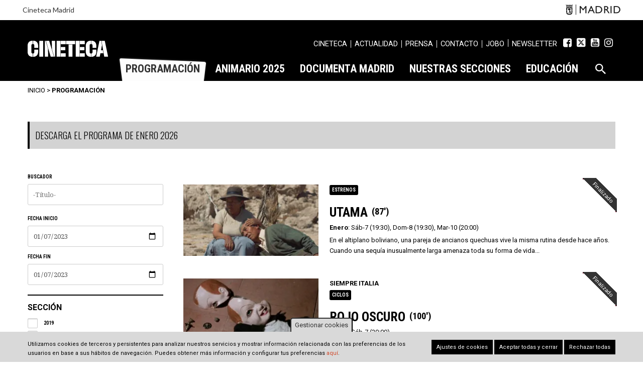

--- FILE ---
content_type: text/html; charset=UTF-8
request_url: https://www.cinetecamadrid.com/programacion?to=2023-01-07&since=2023-01-07
body_size: 23872
content:
<!DOCTYPE html>
<html lang="es" dir="ltr" prefix="og: https://ogp.me/ns#">
  <head>
    <meta charset="utf-8" />
<script>window.dataLayer = window.dataLayer || []; window.dataLayer.push({"":"Cineteca","userUid":0});</script>
<script>localStorage.removeItem("popup_show");</script>
<meta name="description" content="Cineteca Madrid" />
<meta name="abstract" content="Cineteca Madrid" />
<meta name="Generator" content="Drupal 10 (https://www.drupal.org)" />
<meta name="MobileOptimized" content="width" />
<meta name="HandheldFriendly" content="true" />
<meta name="viewport" content="width=device-width, initial-scale=1.0" />
<style>div#sliding-popup, div#sliding-popup .eu-cookie-withdraw-banner, .eu-cookie-withdraw-tab {background: #d9d9d9} div#sliding-popup.eu-cookie-withdraw-wrapper { background: transparent; } #sliding-popup h1, #sliding-popup h2, #sliding-popup h3, #sliding-popup p, #sliding-popup label, #sliding-popup div, .eu-cookie-compliance-more-button, .eu-cookie-compliance-secondary-button, .eu-cookie-withdraw-tab { color: #333333;} .eu-cookie-withdraw-tab { border-color: #333333;}</style>
<link rel="icon" href="/themes/custom/cineteca_theme/favicon.ico" type="image/vnd.microsoft.icon" />
<script src="/sites/default/files/eu_cookie_compliance/eu_cookie_compliance.script.js?t316ur" defer></script>

    <meta name="viewport" content="width=device-width, initial-scale=1.0, maximum-scale=1.0, user-scalable=no">
    <title>Programación | Cineteca</title>
    <link rel="stylesheet" media="all" href="/sites/default/files/css/optimized/css_fxzDccX74KqZKi6cg94O6KGDSGlXnDiiytfZhi9BInU.VEu556vYkcTgUoSdTBL9LJsbC_PhvtIN_UwXpXDNO5g.css?t316ur" />
<link rel="stylesheet" media="all" href="/sites/default/files/css/optimized/css_97htjIvQ15V1EfeTASftshiMIzLS36LIXVDogWwnlWQ.-WBd3liHvvkBJgmpltpLMm136QGSKJKbrVu9GvZ1dcc.css?t316ur" />
<link rel="stylesheet" media="all" href="/sites/default/files/css/optimized/css_Zru9LBZ0sAXcjonUFHSutTAZkU-sNKpHr1JGBQ4FyU0.5QtGiWdWCzJ66PXDETZ04q6CbLAcINPfW_Rpfn5wdT8.css?t316ur" />
<link rel="stylesheet" media="all" href="/sites/default/files/css/optimized/css_kzULKG5pzGyNLykluQb5oDJTQPcLlJKzZ5imyM6J1h8.S1-nSXoANodAtaa67VYpjQw3y5BsPhA_r50jqZyyRCU.css?t316ur" />
<link rel="stylesheet" media="all" href="/sites/default/files/css/optimized/css_uI2FntcPi0s7LE7aVRLFPdaOjEJ2AvgJxZxn7U_KEpU.mBF5Qeb8I7_FcDVV5YRHFeMy3eMZk-auFPLmcTPhAcI.css?t316ur" />
<link rel="stylesheet" media="all" href="/sites/default/files/css/optimized/css_LyrrR6JZO8eTCViUPzg899V1r3IBqMYsy9zQoA-d_xo.6LlXaLxBfcsOMonhc67iCXs9JOnynxYGLCxAMeDoOF8.css?t316ur" />
<link rel="stylesheet" media="all" href="/sites/default/files/css/optimized/css_YuXFCqJ6Mh9c2Lz522vxxQKwCuYdi4B4eglcgrxGnjc.7uFUeEi5FwNd3J3YeiaZcYKlW5O49feR7F-ELzU_b7g.css?t316ur" />
<link rel="stylesheet" media="all" href="/sites/default/files/css/optimized/css_RZ_Whk1MKRoOFhQ8KHNp5SBP_iI9e1f0zZa0OEv5fyU.rpBDW3UpAfooMZk1DkKCDUN0-PMqtJPqCIc1Ilt9cQI.css?t316ur" />
<link rel="stylesheet" media="all" href="/sites/default/files/css/optimized/css_b-BeQcuyn2FnnwECLJU6Oo1XYdgWmek_Jmz6WsL0aWs.oVc7mN08oSL6hG16MeQtZATKRVQRhYxzzL5EBAuAY8o.css?t316ur" />
<link rel="stylesheet" media="all" href="/sites/default/files/css/optimized/css_bRERo_ZBIrKXBca6rUFbiqU9s5rH-7cgquoq_zxLxg0.6V6LvHBhs3apdIsVGqMyzPykkrCzra-xzfETWIcBLjc.css?t316ur" />
<link rel="stylesheet" media="all" href="/sites/default/files/css/optimized/css_Mo82ZZ31cKXAwJBOcyUs1IWfMb405vnexRv9Axiu1E4.uuVNk9HsAtjXlFPGX2-PwHbcgT5XJYaTOG5rt3qXKBk.css?t316ur" />
<link rel="stylesheet" media="all" href="/sites/default/files/css/optimized/css_RLxG-gqUEGneV3kUIer3dfxF4x3bAorByjG8Qz4sPBM.5skkwQHoLnb0XxcEy-izfF-pSSvrJ1SMwCH_NZuRtFQ.css?t316ur" />
<link rel="stylesheet" media="all" href="/sites/default/files/css/optimized/css_ht7sxmQu2oTKSoGWt1ndSu3IDPctjktF20Rb0cf9vn4.HDOZDm_0pd1-Bwj_y4EtIkf7juIlgPk6ggIAoCrxlP8.css?t316ur" />
<link rel="stylesheet" media="all" href="/sites/default/files/css/optimized/css_m0smgWnMf514_r7TQkN__Pmr-_EH0FhDUjHaC8_cg0Y.ym8rPN5AJToS9sLOwPHVqnnjGCCgmuxbWFWPa6KcrvA.css?t316ur" />
<link rel="stylesheet" media="all" href="/sites/default/files/css/optimized/css_9IddknSS13t2ZyGl1lrdq4Z3fnmU4_26LqVcG7jPJm8.5L0BM4ciOd192B-A_pfjycJ3Qbr5yXlMvAtF9mgnTAM.css?t316ur" />
<link rel="stylesheet" media="all" href="/sites/default/files/css/optimized/css_y2KkHmWi-iiWSvPhQM4xjMPJI2Kq5GDsavt625YsE1k.PWcZDO1rsvVTyIxuEkd_AXuzHq8_B2_twRwgBHJsnAE.css?t316ur" />
<link rel="stylesheet" media="all" href="/sites/default/files/css/optimized/css_o46CzKmvZWVf3RwRT952gosDfYneGHPAINcJDkXQKKw.2Y0glFoEDaWL-gqPXFXiEQjSzZU16RTrK8NcPnHjCVk.css?t316ur" />
<link rel="stylesheet" media="all" href="/sites/default/files/css/optimized/css_jro9FUjuN8bUVm-dn4S-fVOXWDw6GfZ4jFF67yqKvr8.Wte_E8EYR9HJGavLAkvWiJIxhR1lKaW-u9unk9LuRFg.css?t316ur" />
<link rel="stylesheet" media="all" href="/sites/default/files/css/optimized/css_vnoMeoxaaLGzIou_V9Kktno_BnLheyZ-Zy2-FOj2Ops.PpALC6xYIsD0qeEamSofnNOUxtWtlm_8liq_acSiH_0.css?t316ur" />
<link rel="stylesheet" media="all" href="/sites/default/files/css/optimized/css_4S2XvMVxhh1162PlqfEQeBQaubiYb-MN7lOIbBqXpXE.6Z0RU_wzVo9papwq0diPRThnY5_ueTzAz7PaF2QHBOc.css?t316ur" />
<link rel="stylesheet" media="all" href="/sites/default/files/css/optimized/css_EqnnaMezCBOH6YcrQ38QIn0P5PWWSvg-HXqGXLk6UhQ.T4g2yltHcHxOzJBocexFfqc8wr-eWwk6sOo17bveO-U.css?t316ur" />
<link rel="stylesheet" media="all" href="/sites/default/files/css/optimized/css_d3ogRY7fV4G8Hj9ztz6WM686MrDqfMQU5ewlNnkbV1U.KkKpAQgObZmdPdQxmRKJitu9uihctNCJk3Fp-ULccAk.css?t316ur" />
<link rel="stylesheet" media="all" href="/sites/default/files/css/optimized/css_4MbGDD09zXMiaSdgai7zf5Zry4cIquHKTiI26DHZFD8.2Ww31NbYW6a2eQHmUfAmS9_RJvbKEmPlS7Z1PGwVC0I.css?t316ur" />
<link rel="stylesheet" media="all" href="/sites/default/files/css/optimized/css_rqST7RlqY6jgCjogaMTorcWI2MBPaDDrbwfxUNmLDZM.qBMx-2fGOBdrxINuOajw2MPY7GrSwFUPR5qy96gEXLo.css?t316ur" />
<link rel="stylesheet" media="all" href="/sites/default/files/css/optimized/css_V7_5j6X6-ZXUSwrIy0UxLbhQhQ18plAkSn4n6_XrtFA.vys5qG52XUUwQqr6tWEBAFVxaa8PcHpIk9jem1es7hE.css?t316ur" />
<link rel="stylesheet" media="all" href="/sites/default/files/css/optimized/css_V6iQIpf-C83NZsc_ZHJJ4Q0jrm5R5y5vFIFdUqU6rYw.xTu8-A0pOTJdw5uuZL43wQa3v1KRGhARA52d5XgRa5Q.css?t316ur" />
<link rel="stylesheet" media="all" href="/sites/default/files/css/optimized/css_fF2I5dfYJnRFkx4Ba4_H9AuWVTfC_b-s5OekQIQhjHQ.UNo8CVLZ01TwiuEvom58eseocVTFckT5PrLf8Q56kIQ.css?t316ur" />
<link rel="stylesheet" media="all" href="/sites/default/files/css/optimized/css_RPwu-z18hkkrgOHREpeTOwNsO3dQ-n65AI2FdxQW0Dg.k7DllHqz7FKo6xO4-8jNjx9_9Ip9X9POC7KNRFpEx1A.css?t316ur" />
<link rel="stylesheet" media="all" href="/sites/default/files/css/optimized/css_oggDakPrdTiLz-NcBuhZnh_jeWvT5-GcfBSxzGdGE1Q.-YFMBTwKimd8yJ2ayLn0Dt8kSeBfbo1IW7SZTySBrow.css?t316ur" />
<link rel="stylesheet" media="all" href="/sites/default/files/css/optimized/css_kJqax_RkZBAk2I3Nq_rTD9LHc0oMwWKlanYK42ORIfM.i-9yIE-nu0Lk0a22L6KB5KXkGjifg6my9TFCV0ffySs.css?t316ur" />
<link rel="stylesheet" media="all" href="/sites/default/files/css/optimized/css_8cmr6-UfrtfJ5MQg1Lqfg_SEHXOfcw88zD_zcARD6q4.ukBY0vrPrvr5wNHnuRrmrnQTOOjVUazK2yvZ3yucUHo.css?t316ur" />
<link rel="stylesheet" media="all" href="/sites/default/files/css/optimized/css_M3IAvB8jBq2meav4K-fI5-NjGPE8aYqKpL6AUlsqwoQ.bE_R08e7yt4WJ0emdMLRACd3jgfzp2VkmYu592OQkss.css?t316ur" />
<link rel="stylesheet" media="all" href="/sites/default/files/css/optimized/css_1YHtHDLBfWB14nwJNUbyP-L_DzhWpxqfQ4LkxRP2SoM.VmCkZFB7qyaFmDryz2KeXoQuDAbPag4BdRuwJ7r3Ou4.css?t316ur" />
<link rel="stylesheet" media="all" href="/sites/default/files/css/optimized/css_ZLK1vZUalJobqPbcQRSdgxc62n2uq_Ot1d3F3_Ed-GY.PGv9h6l3Avai5eTUKZ742XmzG5ljfG6RYRZspWxvGa8.css?t316ur" />
<link rel="stylesheet" media="all" href="/sites/default/files/css/optimized/css_16YuE1XzUenszighjRbI7YyFkLiyvgXnzvLnQMn58PU.RXbemH5kjyfnA6taJNd9OHVHXT-JoIxxQtvrlqyjONI.css?t316ur" />
<link rel="stylesheet" media="all" href="/modules/custom/nb_modules/nb_common/css/dialog.iframe.css?t316ur" />
<link rel="stylesheet" media="all" href="/sites/default/files/css/optimized/css_91BCDYY01qHxZJ4MSRkKYwHauJw81w3sKXvPcZW6puQ.AZp3vJXFSss9sfcKOcFgaw7L1V9fJVUoH8HNlNIAW1c.css?t316ur" />
<link rel="stylesheet" media="all" href="/sites/default/files/css/optimized/css_rVqyYZFt6Evtl3fYEq6czIGri03gx9wRjz3Y_ItWYEU.7wWocE_YksWNCa5-ziHBJlZe0ub2L0mV3b0GCGAHyGo.css?t316ur" />
<link rel="stylesheet" media="all" href="/sites/default/files/css/optimized/css_RXsj9VMvl9LttbP-7mR4MY80vqjpgLu1pn_NiS2ZidM.3JiKac0kuk8FXR_SxiYWvHkRGGjIRujmk4cp32W6W_U.css?t316ur" />
<link rel="stylesheet" media="all" href="/sites/default/files/css/optimized/css_ML4GSbBb997wSR-dgj-f8aoiqvnLrAKqJTxGLUi4T4k.LbQvMij-9N86RGN5wKEw41OW71FIJxp1dKl0g3qc6Fg.css?t316ur" />
<link rel="stylesheet" media="all" href="/sites/default/files/css/optimized/css__QKX_kYrqT2KFGbXOZs05jet-uqRPfl9-6H3MlxrMdY.jhZ6pIsD64L-996ysGZD08awluziirp2nUfzBlV351Y.css?t316ur" />
<link rel="stylesheet" media="all" href="//cdnjs.cloudflare.com/ajax/libs/font-awesome/6.4.2/css/all.min.css" />
<link rel="stylesheet" media="all" href="/sites/default/files/css/optimized/css_UYGzq48l_OMDzgBFrgRM38lH_CIc626PtrjcEFf8Z3U.j-P6EZJVrbXgwSR5Mx-eCS6FvP9Wq27MBRC_ogVriY0.css?t316ur" />
<link rel="stylesheet" media="all" href="/sites/default/files/css/optimized/css_gYXz7OoXeTQ5bJS8Zp3O-1UOTs7CrgmnQ-dd3K843Xw.QqCMdnsUNOAVzpALxmZqCK8Cr6ldfAZ7FxCyRE_Fqvg.css?t316ur" />
<link rel="stylesheet" media="all" href="/sites/default/files/css/optimized/css_u7gC4hJC4vHGJj-u1wYItV7QGzBhtFHeAb2ErXt05SA.DF0DzpWdv-SsD96-UplufRgsytekm_Y1NMTcf83-fDA.css?t316ur" />
<link rel="stylesheet" media="all" href="/sites/default/files/css/optimized/css_ANlxzXGHFgrk71UVAjL9WghiPxhEl_H0A-4u-CVl2r8.Wewsm96VxBQFXrUu_YT5Y1RO_bERXE-r5KUZOzzbxlA.css?t316ur" />
<link rel="stylesheet" media="all" href="/sites/default/files/css/optimized/css_NW2DuYmFe476HmLdJy-JesFfuh_EI0i77aohUY2tV0E.eFb2cKUgMB019Ph4d_buX72kLuXWBYT7FJx0JkEU7sA.css?t316ur" />
<link rel="stylesheet" media="all" href="/sites/default/files/css/optimized/css_vbjIQERB6Y4UNCY_1HLc_uWBDeAgZlRDobFvjWYHpa8.dk_jSPBTXYSQMA4pZSOyx9k5OLVxkH2P54yXRaZMXBU.css?t316ur" />
<link rel="stylesheet" media="all" href="/sites/default/files/css/optimized/css_TmVPDUmoE7SyETpVDL4hXeF4J9S5tQsidYGQTOQEaqA.P8lN08g8Ttm381Tza5M6ERGLNT4qRH7xIBnpkUc6hK8.css?t316ur" />
<link rel="stylesheet" media="all" href="/sites/default/files/css/optimized/css_JrIz2LjmAmE7a25mR11dpAPbabbeZmg4r4RElG4bKVE.cpHAO_Op6g0zHRdTAXPfMH1PLO5066lhVkbmGbUeXYw.css?t316ur" />

    <script type="application/json" data-drupal-selector="drupal-settings-json">{"path":{"baseUrl":"\/","pathPrefix":"","currentPath":"programacion","currentPathIsAdmin":false,"isFront":false,"currentLanguage":"es","currentQuery":{"since":"2023-01-07","to":"2023-01-07"}},"pluralDelimiter":"\u0003","suppressDeprecationErrors":true,"ajaxPageState":{"libraries":"[base64]","theme":"cineteca_theme","theme_token":null},"ajaxTrustedUrl":{"\/programacion":true},"gtag":{"tagId":"","consentMode":false,"otherIds":[],"events":[],"additionalConfigInfo":[]},"gtm":{"tagId":null,"settings":{"data_layer":"dataLayer","include_environment":false},"tagIds":["GTM-5TSV6J9"]},"dataLayer":{"defaultLang":"es","languages":{"en":{"id":"en","name":"EN","direction":"ltr","weight":-10},"es":{"id":"es","name":"ES","direction":"ltr","weight":-9}}},"eu_cookie_compliance":{"cookie_policy_version":"1.0.0","popup_enabled":true,"popup_agreed_enabled":false,"popup_hide_agreed":false,"popup_clicking_confirmation":false,"popup_scrolling_confirmation":false,"popup_html_info":"\u003Cbutton type=\u0022button\u0022 class=\u0022eu-cookie-withdraw-tab\u0022\u003EGestionar cookies\u003C\/button\u003E\n\n\u003Cdiv role=\u0022alertdialog\u0022 aria-labelledby=\u0022popup-text\u0022  class=\u0022eu-cookie-compliance-banner eu-cookie-compliance-banner-info eu-cookie-compliance-banner--categories\u0022\u003E\n  \u003Cdiv class=\u0022popup-content info eu-cookie-compliance-content\u0022\u003E\n    \u003Cdiv id=\u0022popup-text\u0022 class=\u0022eu-cookie-compliance-message\u0022\u003E\n      \u003Cp\u003EUtilizamos cookies de terceros y persistentes para analizar nuestros servicios y mostrar informaci\u00f3n relacionada con las preferencias de los usuarios en base a sus h\u00e1bitos de navegaci\u00f3n. Puedes obtener m\u00e1s informaci\u00f3n y configurar tus preferencias \u003Ca href=\u0022\/politica-cookies\u0022\u003Eaqu\u00ed\u003C\/a\u003E.\u003C\/p\u003E\n\n          \u003C\/div\u003E\n\n                \u003Cdiv id=\u0022eu-cookie-compliance-categories-modal-overlay\u0022 class=\u0022eu-cookie-compliance-categories-modal-overlay\u0022\u003E\n              \u003Cdiv id=\u0022eu-cookie-compliance-categories-dialog\u0022 class=\u0022eu-cookie-compliance-categories-dialog\u0022\u003E\n                  \u003Cdiv id=\u0022eu-cookie-compliance-dialog-close\u0022 class=\u0022eu-cookie-compliance-dialog-close\u0022\u003E\n                      \u003Cspan\u003ECERRAR\u003C\/span\u003E\n                  \u003C\/div\u003E\n                  \u003Cdiv id=\u0022eu-cookie-compliance-summary\u0022 class=\u0022eu-cookie-compliance-summary\u0022\u003E\n                      \u003Ch2\u003EAjustes de cookies\u003C\/h2\u003E\n                      \u003Cp\u003ELas cookies son peque\u00f1os elementos de una web que se almacena en el ordenador, m\u00f3vil o tablet del usuario mientras est\u00e1 navegando. Nuestras cookies no guardan datos de car\u00e1cter personal y se utilizan para mejorar y optimizar su visita.\u003C\/p\u003E\n                  \u003C\/div\u003E\n                  \u003Cdiv id=\u0022eu-cookie-compliance-categories\u0022 class=\u0022eu-cookie-compliance-categories\u0022\u003E\n                                                \u003Cdetails class=\u0022eu-cookie-compliance-category\u0022\u003E\n                              \u003Csummary\u003EGeneral\u003C\/summary\u003E\n                              \u003Cdiv class=\u0022flex-container\u0022\u003E\n                                  \u003Cdiv class=\u0022category-checkbox\u0022\u003E\n                                      \u003Cinput type=\u0022checkbox\u0022 name=\u0022cookie-categories\u0022 id=\u0022cookie-category-general\u0022\n                                             value=\u0022general\u0022\n                                               checked                                                disabled  \u003E\n                                      \u003Clabel for=\u0022cookie-category-general\u0022\u003E\u003C\/label\u003E\n                                  \u003C\/div\u003E\n                                                                        \u003Cdiv class=\u0022eu-cookie-compliance-category-description\u0022\u003ECookies propias de sesi\u00f3n como la aceptaci\u00f3n de cookies\u003C\/div\u003E\n                                                                \u003C\/div\u003E\n                          \u003C\/details\u003E\n                                                \u003Cdetails class=\u0022eu-cookie-compliance-category\u0022\u003E\n                              \u003Csummary\u003ESeguimiento\u003C\/summary\u003E\n                              \u003Cdiv class=\u0022flex-container\u0022\u003E\n                                  \u003Cdiv class=\u0022category-checkbox\u0022\u003E\n                                      \u003Cinput type=\u0022checkbox\u0022 name=\u0022cookie-categories\u0022 id=\u0022cookie-category-analytics\u0022\n                                             value=\u0022analytics\u0022\n                                                                                             \u003E\n                                      \u003Clabel for=\u0022cookie-category-analytics\u0022\u003E\u003C\/label\u003E\n                                  \u003C\/div\u003E\n                                                                        \u003Cdiv class=\u0022eu-cookie-compliance-category-description\u0022\u003ECookies de an\u00e1lisis y seguimiento (Google Analytics, Google Tag Manager)\u003C\/div\u003E\n                                                                \u003C\/div\u003E\n                          \u003C\/details\u003E\n                                        \u003C\/div\u003E\n                  \u003Cdiv id=\u0022popup-buttons\u0022 class=\u0022eu-cookie-compliance-buttons eu-cookie-compliance-has-categories\u0022\u003E\n                                                \u003Cbutton type=\u0022button\u0022 class=\u0022eu-cookie-compliance-save-preferences-button\u0022\u003EGuardar ajustes\u003C\/button\u003E\n                                            \u003Cbutton type=\u0022button\u0022 class=\u0022agree-button eu-cookie-compliance-default-button\u0022\u003EAceptar todas y cerrar\u003C\/button\u003E\n                  \u003C\/div\u003E\n              \u003C\/div\u003E\n          \u003C\/div\u003E\n      \n    \u003Cdiv id=\u0022popup-buttons\u0022 class=\u0022eu-cookie-compliance-buttons eu-cookie-compliance-has-categories\u0022\u003E\n              \u003Cbutton type=\u0022button\u0022 class=\u0022eu-cookie-compliance-open-dialog\u0022\u003EAjustes de cookies\u003C\/button\u003E\n            \u003Cbutton type=\u0022button\u0022 class=\u0022agree-button eu-cookie-compliance-default-button\u0022\u003EAceptar todas y cerrar\u003C\/button\u003E\n              \u003Cbutton type=\u0022button\u0022 class=\u0022eu-cookie-compliance-default-button eu-cookie-compliance-reject-button\u0022\u003ERechazar todas\u003C\/button\u003E\n                    \u003Cbutton type=\u0022button\u0022 class=\u0022eu-cookie-withdraw-button visually-hidden\u0022\u003ERevocar consentimiento\u003C\/button\u003E\n          \u003C\/div\u003E\n\n  \u003C\/div\u003E\n\u003C\/div\u003E","use_mobile_message":false,"mobile_popup_html_info":"\u003Cbutton type=\u0022button\u0022 class=\u0022eu-cookie-withdraw-tab\u0022\u003EGestionar cookies\u003C\/button\u003E\n\n\u003Cdiv role=\u0022alertdialog\u0022 aria-labelledby=\u0022popup-text\u0022  class=\u0022eu-cookie-compliance-banner eu-cookie-compliance-banner-info eu-cookie-compliance-banner--categories\u0022\u003E\n  \u003Cdiv class=\u0022popup-content info eu-cookie-compliance-content\u0022\u003E\n    \u003Cdiv id=\u0022popup-text\u0022 class=\u0022eu-cookie-compliance-message\u0022\u003E\n      \n          \u003C\/div\u003E\n\n                \u003Cdiv id=\u0022eu-cookie-compliance-categories-modal-overlay\u0022 class=\u0022eu-cookie-compliance-categories-modal-overlay\u0022\u003E\n              \u003Cdiv id=\u0022eu-cookie-compliance-categories-dialog\u0022 class=\u0022eu-cookie-compliance-categories-dialog\u0022\u003E\n                  \u003Cdiv id=\u0022eu-cookie-compliance-dialog-close\u0022 class=\u0022eu-cookie-compliance-dialog-close\u0022\u003E\n                      \u003Cspan\u003ECERRAR\u003C\/span\u003E\n                  \u003C\/div\u003E\n                  \u003Cdiv id=\u0022eu-cookie-compliance-summary\u0022 class=\u0022eu-cookie-compliance-summary\u0022\u003E\n                      \u003Ch2\u003EAjustes de cookies\u003C\/h2\u003E\n                      \u003Cp\u003ELas cookies son peque\u00f1os elementos de una web que se almacena en el ordenador, m\u00f3vil o tablet del usuario mientras est\u00e1 navegando. Nuestras cookies no guardan datos de car\u00e1cter personal y se utilizan para mejorar y optimizar su visita.\u003C\/p\u003E\n                  \u003C\/div\u003E\n                  \u003Cdiv id=\u0022eu-cookie-compliance-categories\u0022 class=\u0022eu-cookie-compliance-categories\u0022\u003E\n                                                \u003Cdetails class=\u0022eu-cookie-compliance-category\u0022\u003E\n                              \u003Csummary\u003EGeneral\u003C\/summary\u003E\n                              \u003Cdiv class=\u0022flex-container\u0022\u003E\n                                  \u003Cdiv class=\u0022category-checkbox\u0022\u003E\n                                      \u003Cinput type=\u0022checkbox\u0022 name=\u0022cookie-categories\u0022 id=\u0022cookie-category-general\u0022\n                                             value=\u0022general\u0022\n                                               checked                                                disabled  \u003E\n                                      \u003Clabel for=\u0022cookie-category-general\u0022\u003E\u003C\/label\u003E\n                                  \u003C\/div\u003E\n                                                                        \u003Cdiv class=\u0022eu-cookie-compliance-category-description\u0022\u003ECookies propias de sesi\u00f3n como la aceptaci\u00f3n de cookies\u003C\/div\u003E\n                                                                \u003C\/div\u003E\n                          \u003C\/details\u003E\n                                                \u003Cdetails class=\u0022eu-cookie-compliance-category\u0022\u003E\n                              \u003Csummary\u003ESeguimiento\u003C\/summary\u003E\n                              \u003Cdiv class=\u0022flex-container\u0022\u003E\n                                  \u003Cdiv class=\u0022category-checkbox\u0022\u003E\n                                      \u003Cinput type=\u0022checkbox\u0022 name=\u0022cookie-categories\u0022 id=\u0022cookie-category-analytics\u0022\n                                             value=\u0022analytics\u0022\n                                                                                             \u003E\n                                      \u003Clabel for=\u0022cookie-category-analytics\u0022\u003E\u003C\/label\u003E\n                                  \u003C\/div\u003E\n                                                                        \u003Cdiv class=\u0022eu-cookie-compliance-category-description\u0022\u003ECookies de an\u00e1lisis y seguimiento (Google Analytics, Google Tag Manager)\u003C\/div\u003E\n                                                                \u003C\/div\u003E\n                          \u003C\/details\u003E\n                                        \u003C\/div\u003E\n                  \u003Cdiv id=\u0022popup-buttons\u0022 class=\u0022eu-cookie-compliance-buttons eu-cookie-compliance-has-categories\u0022\u003E\n                                                \u003Cbutton type=\u0022button\u0022 class=\u0022eu-cookie-compliance-save-preferences-button\u0022\u003EGuardar ajustes\u003C\/button\u003E\n                                            \u003Cbutton type=\u0022button\u0022 class=\u0022agree-button eu-cookie-compliance-default-button\u0022\u003EAceptar todas y cerrar\u003C\/button\u003E\n                  \u003C\/div\u003E\n              \u003C\/div\u003E\n          \u003C\/div\u003E\n      \n    \u003Cdiv id=\u0022popup-buttons\u0022 class=\u0022eu-cookie-compliance-buttons eu-cookie-compliance-has-categories\u0022\u003E\n              \u003Cbutton type=\u0022button\u0022 class=\u0022eu-cookie-compliance-open-dialog\u0022\u003EAjustes de cookies\u003C\/button\u003E\n            \u003Cbutton type=\u0022button\u0022 class=\u0022agree-button eu-cookie-compliance-default-button\u0022\u003EAceptar todas y cerrar\u003C\/button\u003E\n              \u003Cbutton type=\u0022button\u0022 class=\u0022eu-cookie-compliance-default-button eu-cookie-compliance-reject-button\u0022\u003ERechazar todas\u003C\/button\u003E\n                    \u003Cbutton type=\u0022button\u0022 class=\u0022eu-cookie-withdraw-button visually-hidden\u0022\u003ERevocar consentimiento\u003C\/button\u003E\n          \u003C\/div\u003E\n\n  \u003C\/div\u003E\n\u003C\/div\u003E","mobile_breakpoint":768,"popup_html_agreed":false,"popup_use_bare_css":false,"popup_height":"auto","popup_width":"100%","popup_delay":1000,"popup_link":"http:\/\/www.cinetecamadrid.com\/politica-cookies","popup_link_new_window":true,"popup_position":false,"fixed_top_position":false,"popup_language":"es","store_consent":false,"better_support_for_screen_readers":false,"cookie_name":"cookie-agreed2","reload_page":false,"domain":"","domain_all_sites":false,"popup_eu_only":false,"popup_eu_only_js":false,"cookie_lifetime":100,"cookie_session":0,"set_cookie_session_zero_on_disagree":1,"disagree_do_not_show_popup":false,"method":"categories","automatic_cookies_removal":true,"allowed_cookies":"","withdraw_markup":"\u003Cbutton type=\u0022button\u0022 class=\u0022eu-cookie-withdraw-tab\u0022\u003EGestionar cookies\u003C\/button\u003E\n\u003Cdiv aria-labelledby=\u0022popup-text\u0022 class=\u0022eu-cookie-withdraw-banner\u0022\u003E\n  \u003Cdiv class=\u0022popup-content info eu-cookie-compliance-content\u0022\u003E\n    \u003Cdiv id=\u0022popup-text\u0022 class=\u0022eu-cookie-compliance-message\u0022 role=\u0022document\u0022\u003E\n      \u003Ch2\u003EWe use cookies on this site to enhance your user experience\u003C\/h2\u003E\n\u003Cp\u003EYou have given your consent for us to set cookies.\u003C\/p\u003E\n\n    \u003C\/div\u003E\n    \u003Cdiv id=\u0022popup-buttons\u0022 class=\u0022eu-cookie-compliance-buttons\u0022\u003E\n      \u003Cbutton type=\u0022button\u0022 class=\u0022eu-cookie-withdraw-button \u0022\u003ERevocar consentimiento\u003C\/button\u003E\n    \u003C\/div\u003E\n  \u003C\/div\u003E\n\u003C\/div\u003E","withdraw_enabled":true,"reload_options":0,"reload_routes_list":"","withdraw_button_on_info_popup":true,"cookie_categories":["general","analytics"],"cookie_categories_details":{"general":{"uuid":"fdc994a7-692f-44be-8e50-3feb3dcd0188","langcode":"es","status":true,"dependencies":[],"id":"general","label":"General","description":"Cookies propias de sesi\u00f3n como la aceptaci\u00f3n de cookies","checkbox_default_state":"required","weight":-9},"analytics":{"uuid":"86873613-20f5-4a6e-91ca-cc9f0d745475","langcode":"es","status":true,"dependencies":[],"id":"analytics","label":"Seguimiento","description":"Cookies de an\u00e1lisis y seguimiento (Google Analytics, Google Tag Manager)","checkbox_default_state":"unchecked","weight":-8}},"enable_save_preferences_button":true,"cookie_value_disagreed":"0","cookie_value_agreed_show_thank_you":"1","cookie_value_agreed":"2","containing_element":"body","settings_tab_enabled":false,"olivero_primary_button_classes":"","olivero_secondary_button_classes":"","close_button_action":"close_banner","open_by_default":true,"modules_allow_popup":true,"hide_the_banner":false,"geoip_match":true,"unverified_scripts":["\/sites\/default\/files\/google_tag\/primary\/google_tag.script.js","\/sites\/default\/files\/google_tag\/primary\/google_tag.data_layer.js"]},"mdcommon":{"twitter":"https:\/\/twitter.com\/intent\/tweet?text=Utama\u0026url=https%3A\/\/www.cinetecamadrid.com\/programacion","facebook":"https:\/\/www.facebook.com\/sharer\/sharer.php?u=https%3A\/\/www.cinetecamadrid.com\/programacion"},"field_group":{"html_element":{"mode":"teaser","context":"view","settings":{"classes":"image-holder","id":"","element":"div","show_label":false,"label_element":"h3","attributes":"","effect":"none","speed":"fast"}}},"superfish":{"superfish-main":{"id":"superfish-main","sf":{"animation":{"opacity":"show","height":"show"},"speed":"fast","autoArrows":false},"plugins":{"touchscreen":{"mode":"window_width"},"smallscreen":{"mode":"window_width","expandText":"Desplegar","collapseText":"Plegar","title":"Navegaci\u00f3n principal"},"supposition":true,"supersubs":true}},"superfish-secondary-navigation":{"id":"superfish-secondary-navigation","sf":{"animation":{"opacity":"show","height":"show"},"speed":"fast","autoArrows":false},"plugins":{"smallscreen":{"mode":"window_width","expandText":"Desplegar","collapseText":"Plegar","title":"Navegaci\u00f3n secundaria"},"supposition":true,"supersubs":true}}},"user":{"uid":0,"permissionsHash":"c91feea8d854bf03ecc4b62457b087258f7f7bc5bf6bf299ae0a281a66ee2248"}}</script>
<script src="/core/assets/vendor/modernizr/modernizr.min.js?v=3.11.7"></script>
<script src="/sites/default/files/js/optimized/js_Hpe5jrMuKXrV4HSTMApXJsNBxraAgcHUrTjxkwWKqy8.9H1W9OQqD9V27idEVOJMCFAQtGS4Scq-gAQciKr0U2M.js?v=10.4.5"></script>
<script src="/modules/contrib/google_tag/js/gtag.js?t316ur"></script>
<script src="/modules/contrib/google_tag/js/gtm.js?t316ur"></script>


    <link rel="prefetch" href="/themes/custom/cineteca_theme/fonts/ionicons.woff" as="font" type="font/woff" crossorigin>
    <link rel="prefetch" href="/themes/custom/cineteca_theme/fonts/ionicons.ttf" as="font" type="font/ttf" crossorigin>
    <link rel="preload" href="/themes/custom/cineteca_theme/fonts/ionicons.ttf?v=2.0.0" as="font" type="font/ttf" crossorigin>

    <link rel="preload" href="/themes/custom/cineteca_theme/fonts/fontawesome-webfont.woff2?v=4.7.0" as="font" type="font/woff2" crossorigin>
    <link rel="preload" href="/themes/custom/cineteca_theme/fonts/fontawesome-webfont.woff?v=4.7.0" as="font" type="font/woff" crossorigin>
    <link rel="preload" href="/themes/custom/cineteca_theme/fonts/fontawesome-webfont.ttf?v=4.7.0" as="font" type="font/ttf" crossorigin>

    <link rel="prefetch" href="/themes/custom/cineteca_theme/fonts/icons/entypo.woff" as="font" type="font/woff" crossorigin>
    <link rel="prefetch" href="/themes/custom/cineteca_theme/fonts/icons/entypo.ttf" as="font" type="font/woff" crossorigin>
    <link rel="preload" href="/themes/custom/cineteca_theme/vendor/bower_components/gumby/fonts/icons/entypo.woff" as="font" type="font/woff" crossorigin>

    </head>
  <body class="path-programacion no-sidebars">
        <a href="#main-content" class="visually-hidden focusable skip-link">
      Pasar al contenido principal
    </a>
    <noscript><iframe src="https://www.googletagmanager.com/ns.html?id=GTM-5TSV6J9"
                  height="0" width="0" style="display:none;visibility:hidden"></iframe></noscript>

      <div class="dialog-off-canvas-main-canvas" data-off-canvas-main-canvas>
    <div id="page-wrapper">
  <div id="page">
    <header id="header" class="site-header" role="banner" aria-label="Cabecera de sitio">
            <div class="header-ayto">
          <div class="region region-header-sponsor">
    <div id="block-townhallheaderblock" class="block block-mdcommon block-md-town-hall-header-block">
  
    
      <div class="content">
      <div class="web-name"><a href="/">Cineteca Madrid</a></div>
<div class="logo"><a href="http://www.madrid.es" class="ayto-logo" title="Ayuntamiento de Madrid" target="_blank"><img class="img-logo-madrid" src="/themes/custom/cineteca_theme/img/logo_madrid_black.png" alt="Madrid logo" />
<img class="img-logo-madrid-hr" src="/themes/custom/cineteca_theme/img/logo_madrid_black.png" alt="Madrid logo" />
</a></div>

    </div>
  </div>

  </div>

      </div>
            <div class="section layout-container clearfix">
        <div class="main-header layout-container clearfix">
          
            <div class="branding">
                            <div class="site-name">
                                <a href="/" title="Inicio" rel="home">
                  <img alt="logo Cineteca"  class="site-heading__logo" src="/themes/custom/cineteca_theme/img/logotipo.png">
                  <img alt="logo Cineteca"  class="site-heading__logo-hr" src="/themes/custom/cineteca_theme/img/logotipo@2x.png">
                  Cineteca
                </a>
                              </div>
              
                            </div>

          
        </div>
        <div class="secondary-menu-wrap">  <div class="region region-secondary-menu">
    <div id="block-cineteca-theme-redessociales" class="block-cineteca-theme-redessociales block block-block-content block-block-content3c141fd5-3c7a-4273-ae91-44d0158779a3">
  
    
      <div class="content">
      
            <div class="clearfix text-formatted field field--name-body field--type-text-with-summary field--label-hidden field__item"><ul class="social-links">
	<li class="facebook"><a href="https://www.facebook.com/CinetecaMadrid/" title="Síguenos en Facebook" target="_blank"><span>facebook</span></a></li>
	<li class="twitter"><a href="https://twitter.com/CinetecaMadrid" title="Síguenos en Twitter" target="_blank"><span>twitter</span></a></li>
	<li class="youtube"><a href="https://www.youtube.com/user/CinetecaMadrid" title="Síguenos en Youtube" target="_blank"><span>youtube</span> </a></li>
	<li class="instagram"><a href="https://www.instagram.com/cinetecamadrid/" title="Síguenos en Instagram" target="_blank"><span>instagram</span></a></li>
</ul>
</div>
      
    </div>
  </div>
<div id="block-linkiframeblock" class="block block-nb-common block-link-iframe-block">
  
    
      <div class="content">
      <div class="block__content__link"><a href="/iframe/nojs?url=https%3A//md-cineteca.app.teenvio.com/form/md_cineteca/1/%20" class="use-ajax nb-iframe__link js-nb-iframe__link" data-dialog-type="dialog" data-dialog-options="{&quot;dialogClass&quot;:&quot;ui-dialog--subscribe-newsletter&quot;,&quot;width&quot;:600,&quot;height&quot;:600}">Newsletter</a></div>

    </div>
  </div>
<div id="block-navegacionsecundaria" class="block block-superfish block-superfishsecondary-navigation">
  
    
      <div class="content">
      
<ul id="superfish-secondary-navigation" class="menu sf-menu sf-secondary-navigation sf-horizontal sf-style-none">
  
<li id="secondary-navigation-menu-link-contentf12c6f28-0d41-4245-bcf5-19ba64e64544" class="sf-depth-1 secondary-link menuparent"><a href="/cineteca/conocenos" title="Cineteca" class="sf-depth-1 menuparent"><span>CINETECA</span></a><ul><li id="secondary-navigation-menu-link-content4397c87f-c8fb-4058-a29f-aa5ce630c391" class="sf-depth-2 secondary-link sf-no-children"><a href="/cineteca/conocenos" title="Conócenos" class="sf-depth-2"><span>CONÓCENOS</span></a></li><li id="secondary-navigation-menu-link-content33471f7d-ca96-4d87-9e9a-0b3763c77754" class="sf-depth-2 secondary-link sf-no-children"><a href="/cineteca/espacios" title="Dónde estamos" class="sf-depth-2"><span>DÓNDE ESTAMOS</span></a></li><li id="secondary-navigation-menu-link-content22a1e9a8-c5ce-4183-860c-9befc55880d0" class="sf-depth-2 secondary-link sf-no-children"><a href="/normas-de-acceso-y-uso" title="NORMAS DE ACCESO Y USO" class="sf-depth-2"><span>NORMAS DE ACCESO Y USO</span></a></li></ul></li><li id="secondary-navigation-views-viewviewsactualidadlist" class="sf-depth-1 secondary-link sf-no-children"><a href="/actualidad" title="Actualidad" class="sf-depth-1"><span>Actualidad</span></a></li><li id="secondary-navigation-views-viewviewspresslist" class="sf-depth-1 secondary-link sf-no-children"><a href="/prensa" title="Prensa" class="sf-depth-1"><span>Prensa</span></a></li><li id="secondary-navigation-menu-link-content02450418-8f1f-40ff-8616-390e14869cfb" class="sf-depth-1 secondary-link sf-no-children"><a href="/contacto" class="sf-depth-1"><span>CONTACTO</span></a></li><li id="secondary-navigation-menu-link-content0432b413-f5df-4f7a-95f2-3af96a77d39f" class="sf-depth-1 secondary-link sf-no-children"><a href="https://www.madrid-destino.com/cultura/jobo" title="JOBO" class="sf-depth-1 sf-external" target="_blank"><span>JOBO</span></a></li>
</ul>

    </div>
  </div>

  </div>
</div>
        <div class="primary-menu-wrap">
          <div class="primary-menu navbar">
              <div class="region region-primary-menu">
    <div id="block-navegacionprincipal" class="block block-superfish block-superfishmain">
  
    
      <div class="content">
      
<ul id="superfish-main" class="menu sf-menu sf-main sf-horizontal sf-style-none">
  
<li id="main-menu-link-contentab4f2183-9e31-4d4f-afbc-9a7fabc34d19" class="active-trail sf-depth-1 menuPrin sf-no-children"><a href="/programacion" accesskey="a" title="Actividades programadas en Cineteca" class="is-active sf-depth-1"><span>Programación</span></a></li><li id="main-menu-link-contenta4eba875-9c6f-4084-9b14-0e59bd0ad806" class="sf-depth-1 menuPrin sf-no-children"><a href="/secciones/animario-2025" title="Festival Internacional de Animación Contemporánea de Madrid" class="sf-depth-1"><span>ANIMARIO 2025</span></a></li><li id="main-menu-link-content175c945e-62cd-417f-8eca-43635be4e534" class="sf-depth-1 menuPrin sf-no-children"><a href="https://www.documentamadrid.com" class="sf-depth-1 sf-external" target="_blank"><span>DOCUMENTA MADRID</span></a></li><li id="main-menu-link-contenteeb212e2-130a-4cbd-b534-70a483d0ba97" class="sf-depth-1 menuPrin menuparent"><a href="/secciones/estrenos" title="Nuestras secciones" class="sf-depth-1 menuparent"><span>NUESTRAS SECCIONES</span></a><ul><li id="main-menu-link-contentecafc7cb-e0f2-47a0-91ae-a05aecb8ed68" class="sf-depth-2 menuPrin sf-no-children"><a href="/secciones/estrenos" title="Estrenos Cineteca" class="sf-depth-2"><span>ESTRENOS</span></a></li><li id="main-menu-link-content64a22c08-6f50-4858-9ba6-ceccb8afb4e1" class="sf-depth-2 menuPrin sf-no-children"><a href="/secciones/ciclos" title="Ciclos Cineteca" class="sf-depth-2"><span>CICLOS</span></a></li><li id="main-menu-link-contentd9f3eff3-6e46-4e58-a885-c67340b287dd" class="sf-depth-2 menuPrin menuparent"><a href="/secciones/revisiones" class="sf-depth-2 menuparent"><span>CICLOS MENSUALES</span></a><ul><li id="main-menu-link-contentb9241bac-4502-4577-9e27-bfbf51626b12" class="sf-depth-3 menuPrin sf-no-children"><a href="/secciones/la-noche-z" class="sf-depth-3"><span>LA NOCHE Z</span></a></li><li id="main-menu-link-content0b6b2014-948f-4b5c-9ea2-865b8ad0318b" class="sf-depth-3 menuPrin sf-no-children"><a href="/secciones/asi-son-las-cosas" class="sf-depth-3"><span>ASÍ SON LAS COSAS</span></a></li><li id="main-menu-link-contenteb91ab10-f919-4783-a6bf-cf010f4e3444" class="sf-depth-3 menuPrin sf-no-children"><a href="/secciones/relatos-del-ruido" class="sf-depth-3"><span>RELATOS DEL RUIDO</span></a></li><li id="main-menu-link-contentfbb49e1c-eacb-4f4c-a232-5f51c0673142" class="sf-depth-3 menuPrin sf-no-children"><a href="/secciones/confesionario-mapa-de-voces-experimentales" title="CONFESIONARIO. MAPA DE VOCES EXPERIMENTALES" class="sf-depth-3"><span>CONFESIONARIO</span></a></li></ul></li><li id="main-menu-link-content91519e80-9a94-455c-9887-cadfbbf465b6" class="sf-depth-2 menuPrin sf-no-children"><a href="/secciones/siempre-clasicos" class="sf-depth-2"><span>SIEMPRE CLÁSICOS</span></a></li><li id="main-menu-link-content2d5e0988-e4a0-4a78-93ef-2e942629797b" class="sf-depth-2 menuPrin sf-no-children"><a href="/secciones/cineteca-en-familia" title="Matinés Cineteca" class="sf-depth-2"><span>CINETECA EN FAMILIA</span></a></li><li id="main-menu-link-content7afb8ab2-fd7f-40a3-b831-46d3dda8b5db" class="sf-depth-2 menuPrin sf-no-children"><a href="/secciones/cinezeta-jovenes-programando" class="sf-depth-2"><span>CINEZETA</span></a></li><li id="main-menu-link-contente9297336-2d84-444b-b1a5-7d301c461ee0" class="sf-depth-2 menuPrin sf-no-children"><a href="https://www.cinetecamadrid.com/secciones/cineplaza-de-verano" class="sf-depth-2 sf-external" target="_blank"><span>CINEPLAZA DE VERANO</span></a></li><li id="main-menu-link-content006ddb6d-53dd-435c-a03d-e3a0047cbcf1" class="sf-depth-2 menuPrin menuparent"><a href="/secciones/colaboraciones" class="sf-depth-2 menuparent"><span>OTROS</span></a><ul><li id="main-menu-link-content398d20fe-c5c0-4711-ad16-cc649c2db043" class="sf-depth-3 menuPrin sf-no-children"><a href="/secciones/colaboraciones" class="sf-depth-3"><span>COLABORACIONES</span></a></li><li id="main-menu-link-contente6149910-13bd-4d37-a050-cbb5bb453823" class="sf-depth-3 menuPrin sf-no-children"><a href="/secciones/festivales" class="sf-depth-3"><span>FESTIVALES</span></a></li><li id="main-menu-link-contented2a404c-77f1-4901-9713-84ba3dbcabad" class="sf-depth-3 menuPrin sf-no-children"><a href="/secciones/pases-especiales" class="sf-depth-3"><span>PASES ESPECIALES</span></a></li></ul></li></ul></li><li id="main-menu-link-contenta3b71264-427e-41fb-9f1a-7752191ce55b" class="sf-depth-1 menuPrin menuparent"><a href="/secciones/educacion" class="sf-depth-1 menuparent"><span>EDUCACIÓN</span></a><ul><li id="main-menu-link-contentdd69b614-c020-4736-a938-1687343922da" class="sf-depth-2 menuPrin sf-no-children"><a href="/secciones/cinezeta-jovenes-programando" class="sf-depth-2"><span>CINEZETA: JÓVENES PROGRAMANDO</span></a></li><li id="main-menu-link-contentd10077e6-1598-4ec0-ba7d-575576154fd6" class="sf-depth-2 menuPrin sf-no-children"><a href="/ciclo/escuela-dentro-cine" class="sf-depth-2"><span>ESCUELA DENTRO CINE</span></a></li></ul></li><li id="main-menu-link-content6cf49657-783a-4b16-b7fa-2612d106fe69" class="sf-depth-1 menuPrin sf-no-children"><a href="/programacion" class="toggle is-active sf-depth-1" gumby-trigger="#block-bloquedebusqueda" title="Buscar"><span>Buscar</span></a></li>
</ul>

    </div>
  </div>
<div class="buscar-form block block-mdcommon block-buscar-block drawer" data-drupal-selector="buscar-form" id="block-bloquedebusqueda">
  
    
      <div class="content">
      <form action="/programacion" method="post" id="buscar-form" accept-charset="UTF-8">
  <div class="js-form-item form-item js-form-type-textfield form-type-textfield js-form-item-buscar form-item-buscar form-no-label field">
    
          <label for="edit-buscar" class="visually-hidden">
    <span class="fCategory">
      Buscar
    </span>
  </label>
                  <input placeholder="Buscar" data-drupal-selector="edit-buscar" type="text" id="edit-buscar" name="buscar" value="" size="60" maxlength="128" class="form-text input" />

            
    
  </div>  <div class="site-btn">
  <input  data-drupal-selector="edit-submit" type="submit" id="edit-submit" name="op" value="Buscar" class="button button--primary js-form-submit form-submit">
</div>  <input autocomplete="off" data-drupal-selector="form-owbpilrp1frf8lxydn-f0l8icznse76lfan4877dxak" type="hidden" name="form_build_id" value="form-oWbpilrp1FRF8lXyDN_f0L8iCZNsE76lFAn4877dxAk" class="input" />
  <input data-drupal-selector="edit-buscar-form" type="hidden" name="form_id" value="buscar_form" class="input" />

</form>

    </div>
  </div>

  </div>

          </div>
        </div>
      </div>
    </header>
                  <div class="breadcrumb">
        <aside class="breadcrumb__inner section layout-container clearfix" role="complementary">
            <div class="region region-breadcrumb">
    <div id="block-cineteca-theme-breadcrumbs" class="block block-system block-system-breadcrumb-block">
  
    
      <div class="content">
        <nav class="breadcrumb" role="navigation" aria-labelledby="system-breadcrumb">
    <h2 id="system-breadcrumb" class="visually-hidden">Navegación</h2>
    <ol>
          <li>
                  <a href="/">Inicio</a>
              </li>
          <li>
                  <a href="/programacion">Programación</a>
              </li>
        </ol>
  </nav>

    </div>
  </div>

  </div>

        </aside>
      </div>
              <div class="featured-top-second">
        <aside class="featured-top-second__inner section layout-container clearfix" role="complementary">
            <div class="region region-featured-top-second">
    <div class="views-element-container block block-views block-views-blockavisos-block-avisos" id="block-cineteca-theme-views-block-avisos-block-avisos">
  
    
      <div class="content">
      <div><div class="view view-avisos view-id-avisos view-display-id-block_avisos js-view-dom-id-060db628ad8499c5055a3a706e8f4d20d7a6618d28802ae198942775a8f4480c">
  
    
      
      <div class="view-content">
        <div class="item-list">
  
  <ul>

          <li><div class="node node--type-aviso node--view-mode-full ds-1col clearfix">

  

  <div>
    
            <div class="messages--notification clearfix text-formatted field field--name-body field--type-text-with-summary field--label-hidden field__item"><h2><a data-entity-type="file" data-entity-uuid="1984bad0-d06d-45f0-a418-9d8f5201d3c2" href="/sites/default/files/inline-files/PROGRAMA%20ENERO%2026%20CINETECA.pdf" rel="noopener" target="_blank" title="Programa Cineteca enero 2026">DESCARGA EL PROGRAMA DE ENERO 2026</a></h2></div>
      
  </div>
</div>

</li>
    
  </ul>

</div>

    </div>

  
          </div>
</div>

    </div>
  </div>
<div data-drupal-messages-fallback class="hidden"></div>

  </div>

        </aside>
      </div>
        <div id="main-wrapper" class="layout-main-wrapper layout-container clearfix">
      <div id="main" class="layout-main clearfix">
                <div id="content" class="main-content" role="main">
                    <div class="featured-top-first">
            <aside class="featured-top-first__inner section layout-container clearfix" role="complementary">
            
            </aside>
          </div>
                    <section class="section content-main">
            <a id="main-content" tabindex="-1"></a>
              <div class="region region-content">
    <div class="views-exposed-form bef-exposed-form block block-views block-views-exposed-filter-blockschedule-list" data-drupal-selector="views-exposed-form-schedule-list" id="block-formularioexpuestoschedulelist">
  
    
      <div class="content">
      <form action="/programacion" method="get" id="views-exposed-form-schedule-list" accept-charset="UTF-8">
  <div class="form--inline clearfix">
  <div class="js-form-item form-item js-form-type-textfield form-type-textfield js-form-item-s form-item-s field">
    
          <label for="edit-s--2">
    <span class="fCategory">
      Buscador
    </span>
  </label>
                  <input placeholder="-Título-" data-drupal-selector="edit-s" type="text" id="edit-s--2" name="s" value="" size="30" maxlength="128" class="form-text input" />

            
    
  </div><div class="js-form-item form-item js-form-type-date form-type-date js-form-item-to form-item-to field">
    
          <label for="edit-to">
    <span class="fCategory">
      Fecha inicio
    </span>
  </label>
                  <input type="date" class="bef-html5-date form-date input" autocomplete="off" placeholder="-Seleccione-" data-drupal-selector="edit-to" id="edit-to" name="to" value="2023-01-07" size="30" />

            
    
  </div><div class="js-form-item form-item js-form-type-date form-type-date js-form-item-since form-item-since field">
    
          <label for="edit-since">
    <span class="fCategory">
      Fecha fin
    </span>
  </label>
                  <input type="date" class="bef-html5-date form-date input" autocomplete="off" placeholder="-Seleccione-" data-drupal-selector="edit-since" id="edit-since" name="since" value="2023-01-07" size="30" />

            
    
  </div><span id="valid-message" class="date-valid-message"></span><fieldset data-drupal-selector="edit-section" id="edit-section--2--wrapper" class="fieldgroup form-composite js-form-item js-form-wrapper form-wrapper">
      <legend>
    <span class="fieldset-legend">Sección</span>
  </legend>
        <div class="fieldset-wrapper fieldset-wrapper-3-columns">
              <div id="edit-section--2" class="form-checkboxes"><div class="js-form-item form-item js-form-type-checkbox form-type-checkbox js-form-item-section-28005 form-item-section-28005">
    
                  <input data-drupal-selector="edit-section-28005" type="checkbox" id="edit-section-28005--2" name="section[28005]" value="28005" class="form-checkbox input" />

              <label for="edit-section-28005--2" class="option">
    <span class="fCategory">
      2019
    </span>
  </label>
        
    
  </div><div class="js-form-item form-item js-form-type-checkbox form-type-checkbox js-form-item-section-28516 form-item-section-28516">
    
                  <input data-drupal-selector="edit-section-28516" type="checkbox" id="edit-section-28516--2" name="section[28516]" value="28516" class="form-checkbox input" />

              <label for="edit-section-28516--2" class="option">
    <span class="fCategory">
      ALREDEDORES
    </span>
  </label>
        
    
  </div><div class="js-form-item form-item js-form-type-checkbox form-type-checkbox js-form-item-section-25605 form-item-section-25605">
    
                  <input data-drupal-selector="edit-section-25605" type="checkbox" id="edit-section-25605--2" name="section[25605]" value="25605" class="form-checkbox input" />

              <label for="edit-section-25605--2" class="option">
    <span class="fCategory">
      ANIMARIO
    </span>
  </label>
        
    
  </div><div class="js-form-item form-item js-form-type-checkbox form-type-checkbox js-form-item-section-30182 form-item-section-30182">
    
                  <input data-drupal-selector="edit-section-30182" type="checkbox" id="edit-section-30182--2" name="section[30182]" value="30182" class="form-checkbox input" />

              <label for="edit-section-30182--2" class="option">
    <span class="fCategory">
      ANIMARIO 2023
    </span>
  </label>
        
    
  </div><div class="js-form-item form-item js-form-type-checkbox form-type-checkbox js-form-item-section-31359 form-item-section-31359">
    
                  <input data-drupal-selector="edit-section-31359" type="checkbox" id="edit-section-31359--2" name="section[31359]" value="31359" class="form-checkbox input" />

              <label for="edit-section-31359--2" class="option">
    <span class="fCategory">
      ANIMARIO 2024
    </span>
  </label>
        
    
  </div><div class="js-form-item form-item js-form-type-checkbox form-type-checkbox js-form-item-section-32303 form-item-section-32303">
    
                  <input data-drupal-selector="edit-section-32303" type="checkbox" id="edit-section-32303--2" name="section[32303]" value="32303" class="form-checkbox input" />

              <label for="edit-section-32303--2" class="option">
    <span class="fCategory">
      ANIMARIO 2025
    </span>
  </label>
        
    
  </div><div class="js-form-item form-item js-form-type-checkbox form-type-checkbox js-form-item-section-28546 form-item-section-28546">
    
                  <input data-drupal-selector="edit-section-28546" type="checkbox" id="edit-section-28546--2" name="section[28546]" value="28546" class="form-checkbox input" />

              <label for="edit-section-28546--2" class="option">
    <span class="fCategory">
      ARQUEOLOGÍAS
    </span>
  </label>
        
    
  </div><div class="js-form-item form-item js-form-type-checkbox form-type-checkbox js-form-item-section-29490 form-item-section-29490">
    
                  <input data-drupal-selector="edit-section-29490" type="checkbox" id="edit-section-29490--2" name="section[29490]" value="29490" class="form-checkbox input" />

              <label for="edit-section-29490--2" class="option">
    <span class="fCategory">
      ASÍ SON LAS COSAS
    </span>
  </label>
        
    
  </div><div class="js-form-item form-item js-form-type-checkbox form-type-checkbox js-form-item-section-21358 form-item-section-21358">
    
                  <input data-drupal-selector="edit-section-21358" type="checkbox" id="edit-section-21358--2" name="section[21358]" value="21358" class="form-checkbox input" />

              <label for="edit-section-21358--2" class="option">
    <span class="fCategory">
      CICLO DOCMA
    </span>
  </label>
        
    
  </div><div class="js-form-item form-item js-form-type-checkbox form-type-checkbox js-form-item-section-21284 form-item-section-21284">
    
                  <input data-drupal-selector="edit-section-21284" type="checkbox" id="edit-section-21284--2" name="section[21284]" value="21284" class="form-checkbox input" />

              <label for="edit-section-21284--2" class="option">
    <span class="fCategory">
      CICLOS
    </span>
  </label>
        
    
  </div><div class="js-form-item form-item js-form-type-checkbox form-type-checkbox js-form-item-section-21287 form-item-section-21287">
    
                  <input data-drupal-selector="edit-section-21287" type="checkbox" id="edit-section-21287--2" name="section[21287]" value="21287" class="form-checkbox input" />

              <label for="edit-section-21287--2" class="option">
    <span class="fCategory">
      Ciclos Especiales
    </span>
  </label>
        
    
  </div><div class="js-form-item form-item js-form-type-checkbox form-type-checkbox js-form-item-section-31957 form-item-section-31957">
    
                  <input data-drupal-selector="edit-section-31957" type="checkbox" id="edit-section-31957--2" name="section[31957]" value="31957" class="form-checkbox input" />

              <label for="edit-section-31957--2" class="option">
    <span class="fCategory">
      CINEPLAZA DE VERANO
    </span>
  </label>
        
    
  </div><div class="js-form-item form-item js-form-type-checkbox form-type-checkbox js-form-item-section-21533 form-item-section-21533">
    
                  <input data-drupal-selector="edit-section-21533" type="checkbox" id="edit-section-21533--2" name="section[21533]" value="21533" class="form-checkbox input" />

              <label for="edit-section-21533--2" class="option">
    <span class="fCategory">
      CINETECA EN FAMILIA
    </span>
  </label>
        
    
  </div><div class="js-form-item form-item js-form-type-checkbox form-type-checkbox js-form-item-section-24791 form-item-section-24791">
    
                  <input data-drupal-selector="edit-section-24791" type="checkbox" id="edit-section-24791--2" name="section[24791]" value="24791" class="form-checkbox input" />

              <label for="edit-section-24791--2" class="option">
    <span class="fCategory">
      CINEZETA: JÓVENES PROGRAMANDO
    </span>
  </label>
        
    
  </div><div class="js-form-item form-item js-form-type-checkbox form-type-checkbox js-form-item-section-28553 form-item-section-28553">
    
                  <input data-drupal-selector="edit-section-28553" type="checkbox" id="edit-section-28553--2" name="section[28553]" value="28553" class="form-checkbox input" />

              <label for="edit-section-28553--2" class="option">
    <span class="fCategory">
      COLABORACIONES
    </span>
  </label>
        
    
  </div><div class="js-form-item form-item js-form-type-checkbox form-type-checkbox js-form-item-section-30484 form-item-section-30484">
    
                  <input data-drupal-selector="edit-section-30484" type="checkbox" id="edit-section-30484--2" name="section[30484]" value="30484" class="form-checkbox input" />

              <label for="edit-section-30484--2" class="option">
    <span class="fCategory">
      CONFESIONARIO. MAPA DE VOCES EXPERIMENTALES
    </span>
  </label>
        
    
  </div><div class="js-form-item form-item js-form-type-checkbox form-type-checkbox js-form-item-section-27319 form-item-section-27319">
    
                  <input data-drupal-selector="edit-section-27319" type="checkbox" id="edit-section-27319--2" name="section[27319]" value="27319" class="form-checkbox input" />

              <label for="edit-section-27319--2" class="option">
    <span class="fCategory">
      DENTRO CINE
    </span>
  </label>
        
    
  </div><div class="js-form-item form-item js-form-type-checkbox form-type-checkbox js-form-item-section-27686 form-item-section-27686">
    
                  <input data-drupal-selector="edit-section-27686" type="checkbox" id="edit-section-27686--2" name="section[27686]" value="27686" class="form-checkbox input" />

              <label for="edit-section-27686--2" class="option">
    <span class="fCategory">
      DOCUMENTA MADRID 2020
    </span>
  </label>
        
    
  </div><div class="js-form-item form-item js-form-type-checkbox form-type-checkbox js-form-item-section-28034 form-item-section-28034">
    
                  <input data-drupal-selector="edit-section-28034" type="checkbox" id="edit-section-28034--2" name="section[28034]" value="28034" class="form-checkbox input" />

              <label for="edit-section-28034--2" class="option">
    <span class="fCategory">
      DOCUMENTA MADRID 2021
    </span>
  </label>
        
    
  </div><div class="js-form-item form-item js-form-type-checkbox form-type-checkbox js-form-item-section-28853 form-item-section-28853">
    
                  <input data-drupal-selector="edit-section-28853" type="checkbox" id="edit-section-28853--2" name="section[28853]" value="28853" class="form-checkbox input" />

              <label for="edit-section-28853--2" class="option">
    <span class="fCategory">
      DOCUMENTA MADRID 2022
    </span>
  </label>
        
    
  </div><div class="js-form-item form-item js-form-type-checkbox form-type-checkbox js-form-item-section-29750 form-item-section-29750">
    
                  <input data-drupal-selector="edit-section-29750" type="checkbox" id="edit-section-29750--2" name="section[29750]" value="29750" class="form-checkbox input" />

              <label for="edit-section-29750--2" class="option">
    <span class="fCategory">
      DOCUMENTA MADRID 2023
    </span>
  </label>
        
    
  </div><div class="js-form-item form-item js-form-type-checkbox form-type-checkbox js-form-item-section-30798 form-item-section-30798">
    
                  <input data-drupal-selector="edit-section-30798" type="checkbox" id="edit-section-30798--2" name="section[30798]" value="30798" class="form-checkbox input" />

              <label for="edit-section-30798--2" class="option">
    <span class="fCategory">
      DOCUMENTA MADRID 2024
    </span>
  </label>
        
    
  </div><div class="js-form-item form-item js-form-type-checkbox form-type-checkbox js-form-item-section-31759 form-item-section-31759">
    
                  <input data-drupal-selector="edit-section-31759" type="checkbox" id="edit-section-31759--2" name="section[31759]" value="31759" class="form-checkbox input" />

              <label for="edit-section-31759--2" class="option">
    <span class="fCategory">
      DOCUMENTA MADRID 2025
    </span>
  </label>
        
    
  </div><div class="js-form-item form-item js-form-type-checkbox form-type-checkbox js-form-item-section-25101 form-item-section-25101">
    
                  <input data-drupal-selector="edit-section-25101" type="checkbox" id="edit-section-25101--2" name="section[25101]" value="25101" class="form-checkbox input" />

              <label for="edit-section-25101--2" class="option">
    <span class="fCategory">
      Documentamadrid 2018
    </span>
  </label>
        
    
  </div><div class="js-form-item form-item js-form-type-checkbox form-type-checkbox js-form-item-section-26394 form-item-section-26394">
    
                  <input data-drupal-selector="edit-section-26394" type="checkbox" id="edit-section-26394--2" name="section[26394]" value="26394" class="form-checkbox input" />

              <label for="edit-section-26394--2" class="option">
    <span class="fCategory">
      DOCUMENTAMADRID 2019
    </span>
  </label>
        
    
  </div><div class="js-form-item form-item js-form-type-checkbox form-type-checkbox js-form-item-section-29439 form-item-section-29439">
    
                  <input data-drupal-selector="edit-section-29439" type="checkbox" id="edit-section-29439--2" name="section[29439]" value="29439" class="form-checkbox input" />

              <label for="edit-section-29439--2" class="option">
    <span class="fCategory">
      DOMINGOS DE VANGUARDIA
    </span>
  </label>
        
    
  </div><div class="js-form-item form-item js-form-type-checkbox form-type-checkbox js-form-item-section-31848 form-item-section-31848">
    
                  <input data-drupal-selector="edit-section-31848" type="checkbox" id="edit-section-31848--2" name="section[31848]" value="31848" class="form-checkbox input" />

              <label for="edit-section-31848--2" class="option">
    <span class="fCategory">
      ECAM FORUM 2025
    </span>
  </label>
        
    
  </div><div class="js-form-item form-item js-form-type-checkbox form-type-checkbox js-form-item-section-30003 form-item-section-30003">
    
                  <input data-drupal-selector="edit-section-30003" type="checkbox" id="edit-section-30003--2" name="section[30003]" value="30003" class="form-checkbox input" />

              <label for="edit-section-30003--2" class="option">
    <span class="fCategory">
      EDUCACIÓN
    </span>
  </label>
        
    
  </div><div class="js-form-item form-item js-form-type-checkbox form-type-checkbox js-form-item-section-28549 form-item-section-28549">
    
                  <input data-drupal-selector="edit-section-28549" type="checkbox" id="edit-section-28549--2" name="section[28549]" value="28549" class="form-checkbox input" />

              <label for="edit-section-28549--2" class="option">
    <span class="fCategory">
      EMERGENCIA
    </span>
  </label>
        
    
  </div><div class="js-form-item form-item js-form-type-checkbox form-type-checkbox js-form-item-section-21289 form-item-section-21289">
    
                  <input data-drupal-selector="edit-section-21289" type="checkbox" id="edit-section-21289--2" name="section[21289]" value="21289" class="form-checkbox input" />

              <label for="edit-section-21289--2" class="option">
    <span class="fCategory">
      Encuentros
    </span>
  </label>
        
    
  </div><div class="js-form-item form-item js-form-type-checkbox form-type-checkbox js-form-item-section-28550 form-item-section-28550">
    
                  <input data-drupal-selector="edit-section-28550" type="checkbox" id="edit-section-28550--2" name="section[28550]" value="28550" class="form-checkbox input" />

              <label for="edit-section-28550--2" class="option">
    <span class="fCategory">
      ESPACIO HABLADO
    </span>
  </label>
        
    
  </div><div class="js-form-item form-item js-form-type-checkbox form-type-checkbox js-form-item-section-21302 form-item-section-21302">
    
                  <input data-drupal-selector="edit-section-21302" type="checkbox" id="edit-section-21302--2" name="section[21302]" value="21302" class="form-checkbox input" />

              <label for="edit-section-21302--2" class="option">
    <span class="fCategory">
      ESTRENOS
    </span>
  </label>
        
    
  </div><div class="js-form-item form-item js-form-type-checkbox form-type-checkbox js-form-item-section-21288 form-item-section-21288">
    
                  <input data-drupal-selector="edit-section-21288" type="checkbox" id="edit-section-21288--2" name="section[21288]" value="21288" class="form-checkbox input" />

              <label for="edit-section-21288--2" class="option">
    <span class="fCategory">
      FESTIVALES
    </span>
  </label>
        
    
  </div><div class="js-form-item form-item js-form-type-checkbox form-type-checkbox js-form-item-section-31174 form-item-section-31174">
    
                  <input data-drupal-selector="edit-section-31174" type="checkbox" id="edit-section-31174--2" name="section[31174]" value="31174" class="form-checkbox input" />

              <label for="edit-section-31174--2" class="option">
    <span class="fCategory">
      FORO CIMA
    </span>
  </label>
        
    
  </div><div class="js-form-item form-item js-form-type-checkbox form-type-checkbox js-form-item-section-21359 form-item-section-21359">
    
                  <input data-drupal-selector="edit-section-21359" type="checkbox" id="edit-section-21359--2" name="section[21359]" value="21359" class="form-checkbox input" />

              <label for="edit-section-21359--2" class="option">
    <span class="fCategory">
      IMPRESCINDIBLES TVE
    </span>
  </label>
        
    
  </div><div class="js-form-item form-item js-form-type-checkbox form-type-checkbox js-form-item-section-28526 form-item-section-28526">
    
                  <input data-drupal-selector="edit-section-28526" type="checkbox" id="edit-section-28526--2" name="section[28526]" value="28526" class="form-checkbox input" />

              <label for="edit-section-28526--2" class="option">
    <span class="fCategory">
      LA NOCHE Z
    </span>
  </label>
        
    
  </div><div class="js-form-item form-item js-form-type-checkbox form-type-checkbox js-form-item-section-28467 form-item-section-28467">
    
                  <input data-drupal-selector="edit-section-28467" type="checkbox" id="edit-section-28467--2" name="section[28467]" value="28467" class="form-checkbox input" />

              <label for="edit-section-28467--2" class="option">
    <span class="fCategory">
      NAVIDAD 2021
    </span>
  </label>
        
    
  </div><div class="js-form-item form-item js-form-type-checkbox form-type-checkbox js-form-item-section-21303 form-item-section-21303">
    
                  <input data-drupal-selector="edit-section-21303" type="checkbox" id="edit-section-21303--2" name="section[21303]" value="21303" class="form-checkbox input" />

              <label for="edit-section-21303--2" class="option">
    <span class="fCategory">
      PANTALLA LIBRE
    </span>
  </label>
        
    
  </div><div class="js-form-item form-item js-form-type-checkbox form-type-checkbox js-form-item-section-28559 form-item-section-28559">
    
                  <input data-drupal-selector="edit-section-28559" type="checkbox" id="edit-section-28559--2" name="section[28559]" value="28559" class="form-checkbox input" />

              <label for="edit-section-28559--2" class="option">
    <span class="fCategory">
      PASES ESPECIALES
    </span>
  </label>
        
    
  </div><div class="js-form-item form-item js-form-type-checkbox form-type-checkbox js-form-item-section-27805 form-item-section-27805">
    
                  <input data-drupal-selector="edit-section-27805" type="checkbox" id="edit-section-27805--2" name="section[27805]" value="27805" class="form-checkbox input" />

              <label for="edit-section-27805--2" class="option">
    <span class="fCategory">
      PREESTRENO
    </span>
  </label>
        
    
  </div><div class="js-form-item form-item js-form-type-checkbox form-type-checkbox js-form-item-section-29457 form-item-section-29457">
    
                  <input data-drupal-selector="edit-section-29457" type="checkbox" id="edit-section-29457--2" name="section[29457]" value="29457" class="form-checkbox input" />

              <label for="edit-section-29457--2" class="option">
    <span class="fCategory">
      PRÓXIMA PARADA
    </span>
  </label>
        
    
  </div><div class="js-form-item form-item js-form-type-checkbox form-type-checkbox js-form-item-section-26843 form-item-section-26843">
    
                  <input data-drupal-selector="edit-section-26843" type="checkbox" id="edit-section-26843--2" name="section[26843]" value="26843" class="form-checkbox input" />

              <label for="edit-section-26843--2" class="option">
    <span class="fCategory">
      RAYO - FESTIVAL DE ARTES VISUALES EXPANDIDAS
    </span>
  </label>
        
    
  </div><div class="js-form-item form-item js-form-type-checkbox form-type-checkbox js-form-item-section-21499 form-item-section-21499">
    
                  <input data-drupal-selector="edit-section-21499" type="checkbox" id="edit-section-21499--2" name="section[21499]" value="21499" class="form-checkbox input" />

              <label for="edit-section-21499--2" class="option">
    <span class="fCategory">
      RECOMENDADO POR...
    </span>
  </label>
        
    
  </div><div class="js-form-item form-item js-form-type-checkbox form-type-checkbox js-form-item-section-29517 form-item-section-29517">
    
                  <input data-drupal-selector="edit-section-29517" type="checkbox" id="edit-section-29517--2" name="section[29517]" value="29517" class="form-checkbox input" />

              <label for="edit-section-29517--2" class="option">
    <span class="fCategory">
      RELATOS DEL RUIDO
    </span>
  </label>
        
    
  </div><div class="js-form-item form-item js-form-type-checkbox form-type-checkbox js-form-item-section-26096 form-item-section-26096">
    
                  <input data-drupal-selector="edit-section-26096" type="checkbox" id="edit-section-26096--2" name="section[26096]" value="26096" class="form-checkbox input" />

              <label for="edit-section-26096--2" class="option">
    <span class="fCategory">
      SEMINARIOS
    </span>
  </label>
        
    
  </div><div class="js-form-item form-item js-form-type-checkbox form-type-checkbox js-form-item-section-28545 form-item-section-28545">
    
                  <input data-drupal-selector="edit-section-28545" type="checkbox" id="edit-section-28545--2" name="section[28545]" value="28545" class="form-checkbox input" />

              <label for="edit-section-28545--2" class="option">
    <span class="fCategory">
      SIEMPRE CLÁSICOS
    </span>
  </label>
        
    
  </div></div>

          </div>
</fieldset><div data-drupal-selector="edit-actions" class="form-actions js-form-wrapper form-wrapper" id="edit-actions--2">  <div class="site-btn">
  <input  data-drupal-selector="edit-submit-schedule-2" type="submit" id="edit-submit-schedule--2" value="Buscar" class="button js-form-submit form-submit">
</div><div class="reset"><a href="/programacion">Limpiar filtros</a></div></div>

</div>

</form>

    </div>
  </div>
<div id="block-cineteca-theme-content" class="block block-system block-system-main-block">
  
    
      <div class="content">
      <div class="views-element-container"><div class="view view-schedule view-id-schedule view-display-id-list js-view-dom-id-1a6d7f3e65cc2919bb3b07be407ed1f9be1be87ec707f12eca541f76d3277020">
  
    
      <div class="view-header">
      
    </div>
      
      <div class="view-content">
            <div custom_class="finalizada" class="views-row finalizada">
            <div class="activity-over-text">
          Finalizado        </div>
          
<div class="node node--type-activity node--view-mode-teaser ds-1col clearfix">

  

  <div>
    
<div  class="image-holder">
      <div class="field field-name-field-outstanding-image">
  
        <a href="/programacion/utama" hreflang="es"><img loading="lazy" src="/sites/default/files/styles/miniaturas/public/activity/image/Utama1.jpg.webp?itok=GHDvEjV_" width="270" height="143" alt="Utama" class="image-style-miniaturas" />

</a>

  </div>

  </div>

<div  class="content-wrap">
      
<div  class="info-container">
      
<div  class="content-wrap-der">
      <div class="field field-name-field-parent-section">
  
      <span class="fCategory"><a href="/secciones/estrenos" hreflang="es">ESTRENOS</a></span>
  </div>
<div class="field field-name-node-title">
  
      <h2 class="title">
  <a href="/programacion/utama" hreflang="es">Utama</a>
</h2>

  </div>



<div class="field field-name-field-duration">
    
      <span>(87')</span>
  </div>

  </div>

<div  class="dates">
      
      <div class="field field--name-field-dias-de-proyeccion field--type-datetime field--label-hidden field__items">
              <div><strong>Enero</strong>: Sáb-7 (19:30), Dom-8 (19:30), Mar-10 (20:00)</div>
          </div>
  
  </div>
<div class="field field-name-field-description">
  
        En el altiplano boliviano, una pareja de ancianos quechuas vive la misma rutina desde hace años. Cuando una sequía inusualmente larga amenaza toda su forma de vida...


  </div>

  </div>

  </div>

  </div>
</div>


  </div>
    <div custom_class="finalizada" class="views-row finalizada">
            <div class="activity-over-text">
          Finalizado        </div>
          
<div class="node node--type-activity node--view-mode-teaser ds-1col clearfix">

  

  <div>
    
<div  class="image-holder">
      <div class="field field-name-field-outstanding-image">
  
        <a href="/programacion/rojo-oscuro" hreflang="es"><img loading="lazy" src="/sites/default/files/styles/miniaturas/public/activity/image/Rojo%20oscuro.jpg.webp?itok=e9ikSbRd" width="270" height="143" alt="Profondo rosso" class="image-style-miniaturas" />

</a>

  </div>

  </div>

<div  class="content-wrap">
      
<div  class="info-container">
      
<div  class="content-wrap-der">
      <div class="field field-name-field-program">
  
      <a href="/ciclo/siempre-italia" hreflang="es">SIEMPRE ITALIA</a>
  </div>
<div class="field field-name-field-parent-section">
  
      <span class="fCategory"><a href="/secciones/ciclos" hreflang="es">CICLOS</a></span>
  </div>
<div class="field field-name-node-title">
  
      <h2 class="title">
  <a href="/programacion/rojo-oscuro" hreflang="es">Rojo oscuro</a>
</h2>

  </div>



<div class="field field-name-field-duration">
    
      <span>(100')</span>
  </div>

  </div>

<div  class="dates">
      
      <div class="field field--name-field-dias-de-proyeccion field--type-datetime field--label-hidden field__items">
              <div><strong>Enero</strong>: Sáb-7 (20:00)</div>
          </div>
  
  </div>
<div class="field field-name-field-description">
  
        Un compositor inglés presencia en Roma el brutal asesinato de una médium, e inmediatamente trata de localizar al sádico asesino.


  </div>

  </div>

  </div>

  </div>
</div>


  </div>
    <div custom_class="finalizada" class="views-row finalizada">
            <div class="activity-over-text">
          Finalizado        </div>
          
<div class="node node--type-activity node--view-mode-teaser ds-1col clearfix">

  

  <div>
    
<div  class="image-holder">
      <div class="field field-name-field-outstanding-image">
  
        <a href="/programacion/sobre-la-historia-natural-de-la-destruccion" hreflang="es"><img loading="lazy" src="/sites/default/files/styles/miniaturas/public/activity/image/imagen_SOBREHISTORIANATURAL.png.webp?itok=J61y2ORX" width="270" height="143" alt="Sobre la historia natural de la destrucción" class="image-style-miniaturas" />

</a>

  </div>

  </div>

<div  class="content-wrap">
      
<div  class="info-container">
      
<div  class="content-wrap-der">
      <div class="field field-name-field-parent-section">
  
      <span class="fCategory"><a href="/secciones/estrenos" hreflang="es">ESTRENOS</a></span>
  </div>
<div class="field field-name-node-title">
  
      <h2 class="title">
  <a href="/programacion/sobre-la-historia-natural-de-la-destruccion" hreflang="es">Sobre la historia natural de la destrucción</a>
</h2>

  </div>



<div class="field field-name-field-duration">
    
      <span>(112')</span>
  </div>

  </div>

<div  class="dates">
      
      <div class="field field--name-field-dias-de-proyeccion field--type-datetime field--label-hidden field__items">
              <div><strong>Enero</strong>: Sáb-7 (20:30), Dom-8 (20:30), Mar-10 (20:30)</div>
          </div>
  
  </div>
<div class="field field-name-field-description">
  
        Exhaustivo documental que examina la percepción y el procesamiento del fenómeno de la destrucción masiva de la población civil alemana en la literatura europea de...


  </div>

  </div>

  </div>

  </div>
</div>


  </div>

    </div>

  
      
          </div>
</div>

    </div>
  </div>

  </div>

          </section>
                  </div>
              </div>
    </div>
            <footer id="footer" class="site-footer">
      <div class="layout-container">
                                          <div class="footer_third_wrap">
            <div class="region region-footer-third">
                              <div class="left-wrapper">
                  <div id="block-entradas" class="block-entradas block block-block-content block-block-contentbd416a52-f6a7-4bf6-97ba-190fc6df364e">
  
      <h2><span>Entradas</span></h2>
    
      <div class="content">
      
            <div class="clearfix text-formatted field field--name-body field--type-text-with-summary field--label-hidden field__item"><p>Taquilla: 91 318 45 28 / Oficinas: 91 318 46 74<br>
<br>
Horario de taquilla: de martes a domingo de 16:30 a 20:30 o hasta inicio de sesión.&nbsp;No hay servicio de taquilla en horario de mañana, las entradas para las sesiones matinales podrán adquirirse previamente online o en taquilla de martes a domingo por la tarde.<br>
Entradas también disponibles en la taquilla de Casa de la Panadería, Plaza Mayor, 27. Horario de martes a domingo de 10:30 a 14:30 y de 16:30 a 20:00.&nbsp;Todas las taquillas permanecerán cerradas el 24 y el 31 de diciembre.&nbsp;La taquilla podrá modificar su horario o permanecer cerrada sin previo aviso por motivos técnicos u organizativos.<br>
<a href="https://tienda.madrid-destino.com/es/cineteca" rel=" noopener" target="_blank" title="Venta anticipada">Venta anticipada</a></p>

<p>Consulta nuestras normas de acceso y uso en el siguiente enlace <a href="https://www.cinetecamadrid.com/normas-de-acceso-y-uso" title="NORMAS DE ACCESO Y USO | Cineteca (cinetecamadrid.com)">NORMAS DE ACCESO Y USO | Cineteca (cinetecamadrid.com)</a>&nbsp;</p>

<p>&nbsp;</p>

<p>&nbsp;</p></div>
      
    </div>
  </div>

                </div>
                                            <div class="right-wrapper">
                  <div id="block-siguenos-footer" class="block-siguenos-footer block block-block-content block-block-content603422d9-e73b-4e5d-8a11-4e90b3aecb0a">
  
      <h2><span>Síguenos</span></h2>
    
      <div class="content">
      
            <div class="clearfix text-formatted field field--name-body field--type-text-with-summary field--label-hidden field__item"><ul class="social-links socialFooter">
	<li class="facebook"><a href="https://www.facebook.com/CinetecaMadrid/" title="Síguenos en Facebook" target="_blank"><span>facebook</span></a></li>
	<li class="twitter"><a href="https://twitter.com/CinetecaMadrid" title="Síguenos en Twitter" target="_blank"><span>twitter</span></a></li>
	<li class="youtube"><a href="https://www.youtube.com/user/CinetecaMadrid" title="Síguenos en Youtube" target="_blank"><span>youtube</span> </a></li>
	<li class="instagram"><a href="https://www.instagram.com/cinetecamadrid/" title="Síguenos en Instagram" target="_blank"><span>instagram</span></a></li>
</ul>
</div>
      
    </div>
  </div>

                  <div id="block-cinetecamadrid" class="block-cinetecamadrid block block-block-content block-block-contentc621faa9-75fd-4050-a533-7ba69258d7e9">
  
      <h2><span>CINETECA MADRID</span></h2>
    
      <div class="content">
      
            <div class="clearfix text-formatted field field--name-body field--type-text-with-summary field--label-hidden field__item"><p>Plaza de Legazpi, 8<br>
28045 Madrid<br>
(Matadero Madrid)<br>
<strong>Oficinas: 91 318 46 74</strong><br>
<strong>cineteca@cinetecamadrid.com</strong></p></div>
      
    </div>
  </div>

                </div>
                          </div>
          </div>
                      </div>
            <div class="footer-ayto layout-container clearfix">
          <div class="region region-footer-sponsor">
    <div id="block-townhallfooterblock" class="block block-mdcommon block-md-town-hall-footer-block">
  
    
      <div class="content">
      <p><div>© MADRID DESTINO CULTURA TURISMO Y NEGOCIO, S.A.,</div>Algunos derechos reservados</p>

    </div>
  </div>
<nav role="navigation" aria-labelledby="block-cineteca-theme-avisolegal-menu" id="block-cineteca-theme-avisolegal" class="block block-menu navigation menu--legal-notice">
            
  <h2 class="visually-hidden" id="block-cineteca-theme-avisolegal-menu">aviso legal</h2>
  

        
              <ul class="menu">
                    <li class="menu-item">
                <a href="/aviso-legal" title="Aviso legal" class="aviso-legal" data-drupal-link-system-path="node/17">Aviso legal</a>
              </li>
                <li class="menu-item">
                <a href="/politica-cookies" title="Política de cookies" class="politica-cookies" data-drupal-link-system-path="node/24762">Política de cookies</a>
              </li>
                <li class="menu-item">
                <a href="/contacto" accesskey="c" title="Contacto" class="contacto" data-drupal-link-system-path="contact">Contacto</a>
              </li>
        </ul>
  


  </nav>

  </div>

      </div>
          </footer>
  </div>
</div>

  </div>

    
  </body>
  <script src="/sites/default/files/js/optimized/js_dxIVcwvQ00owLGoUGPTfRYXU-T5rnj8Xi0cXfb3Kn58._JqT3SQfawRcv_BIHPThkBvs0OEvtFFmqPF_lYI_Cxo.js?v=3.7.1"></script>
<script src="/sites/default/files/js/optimized/js_w0iO3No0CsyHgJmryEbhwpkh5zx6m6dhvawBt4ufwyA.HRN_m4FplP890kDvBJQuv0fEgTHDKwrMZA2zBldV1JY.js?v=1.0.1"></script>
<script src="/sites/default/files/js/optimized/js_BBBtKGvVWfZW-7X1wepvUXU6XGEPKIpQqJut3pwsmj4.0ztFZUr6b7AGwP5ld_mNClmOVCWCrMY5nfUmeOUyu8E.js?t316ur"></script>
<script src="/sites/default/files/js/optimized/js_V1oRQ-kJlXBZaEklOtPUe_1t8-l0RS94HJ3gsqxKikc.LMtm7OsF5tFcpxpmBexOddu30l-Xz-FUCSBPovfiEt8.js?v=10.4.5"></script>
<script src="/sites/default/files/js/optimized/js_KRjtvzl6UujB23-j_sF6dqOcbqg2z8ej98A8RU9bGsg.kjk12BMQYgWzHTlTsh40oAfzJ1jsDD0rpt092h-M9uk.js?v=10.4.5"></script>
<script src="/sites/default/files/js/optimized/js_rJQeYB7caXNCdmgzJ4t5f6f6CrVuk9_CJlqK8yDBzqk.QLD7mKey3phzumqz3uRKIHY2nqqKo_plzIfGrgeQ5Yc.js?v=10.4.5"></script>
<script src="/sites/default/files/js/optimized/js_pbrt6BW6zk2scxcVck6pKOhrsnS-4n6mdUeoPTfK2aM.F15X2YCXNVRiXJFw9bAWTN9GXU1HaAbvYHvOoFmnbLU.js?v=10.4.5"></script>
<script src="/sites/default/files/js/optimized/js_CbOM1f2ZQjSvD29Vzs3nHYsIjSyprydKvJ38uk-EKzQ.dAXI56pV2ZPn9QGfyd-mmPdBCd_VlavLN59BjPAgNOg.js?v=10.4.5"></script>
<script src="/sites/default/files/js/optimized/js_1_Qr-HDXqlP8qV9oE0Levmwx3Sc1ldDn6Q9QvWEYY6E.XXTdDFNiWNbao5RRs1Aq-_G2fwGOGtyrrBgSr48Pr6w.js?v=10.4.5"></script>
<script src="/sites/default/files/js/optimized/js_yt_B6-UYT74y4dRKoGQ9gfLb0O0RDb4vG2LIGOYlHq8.-UGjQblMTO_e3Grk02Go8eAWHwbL6GT0oAl-h-CgK5Q.js?v=10.4.5"></script>
<script src="/sites/default/files/js/optimized/js_OYMUXIYk_UxVlsQSqo3_hSK3aC6qbx7cz9wNrtTse48.D7Do9Gn7KAOch1JHc7ma8CZHkvZvUTPAc5nIoo3LX44.js?v=10.4.5"></script>
<script src="/sites/default/files/js/optimized/js_A7R00KDzeuDMEsk6DOs_s2ZrOjO5c23zgXuffR4Khqc.q6qxxfVF7-gZME3a3JPerO2q6sv01F6mQnVPwcmknYo.js?v=10.4.5"></script>
<script src="/sites/default/files/js/optimized/js_4VhSX4lEyBg9lxgOnT6eUHtdfwq4GgGv6TSm_aWIhzc.msJZjs5u5RGmKA2fbhFxLGexUv1x2UOibCSs8rzkw1U.js?v=10.4.5"></script>
<script src="/sites/default/files/js/optimized/js_VycJ3FTVVaVyhSCcLXYEaSJoilQ8WxeImUFAjqgR5Y8.ouOM0Q5oYPfUBV8lTR3cCyJG56DQNwRTOVgi8IFXBrA.js?v=10.4.5"></script>
<script src="/sites/default/files/js/optimized/js_QZ6R3WHZ2xvc16JcQ7QBGg7ZW5Q69JxQSKxhelKIbIE.rnfvk6uzW1ISnGjxzePWaH83MAcUkTOsSGF6xij2QAs.js?v=10.4.5"></script>
<script src="/sites/default/files/js/optimized/js_SpWiM_QFpYbnP3qrlmV1Aa2OGQVC1G0okd3jErKS1EI.Cz8_DwPQcpJrjdTZvBKdqWS7V0abyjGDgrVg6Diy3jk.js?v=10.4.5"></script>
<script src="/sites/default/files/js/optimized/js_shtMqRNOVBaAvLi9-CpiCI1loPsDLJlEM8e0qdxIyaA._ljAZbtHeBUPsD_JTpPHK9XLnZ-Bh8IIR0gfaERLf0k.js?v=10.4.5"></script>
<script src="/sites/default/files/js/optimized/js_J05cWfCFFxc6Ntk7FqEMfp2MqvFE0LYhqPR-d5pkpX4.eRBP0BbEW9K4axpZn5GrBrvbQysogv9ziF_qly6y9P0.js?v=10.4.5"></script>
<script src="/sites/default/files/js/optimized/js_XrfmCmDqLTCEPh8gnU8hVIYf5mJPXNeZp91Zu1g8f9Y.i3qujr4t4NUUzwk0bY4rUPAZgLDWLpH4I0Ht5U7c2Gs.js?v=10.4.5"></script>
<script src="/sites/default/files/js/optimized/js_DB1pt9EyFJ14MM4u0q_UUdhcwWPwrgl0M8Ao_U1cQKw.1HGXCu8xDCZ9D4t4OUEJBVbpMoVuuCDmld0Orcde48U.js?v=10.4.5"></script>
<script src="/sites/default/files/js/optimized/js_xTMVqsdfgSLZsrDVnB0yeJ_u8fjPX7MQHI1nVihqNuE.7B-a0BsG-0oGVyrcfb37AxOKeNquBdl8lk3CyiHXfeU.js?v=10.4.5"></script>
<script src="/sites/default/files/js/optimized/js_gEmjNg-vrsVI816UzVFe6X3vlSx0FTpPgKUR0axgrXs.aT1b17yuuFOZ02MCX5ONYrorBiyoVdHn6EFMtlXyDCA.js?v=10.4.5"></script>
<script src="/sites/default/files/js/optimized/js_trjIfy6wGxnxz9PVSI8rA84dA6HxX_Lw5W4uUlw0Xs0.-KbTIsNarrWDUf2UHG7fElVJxl72-Pmuf_1NbApB5A0.js?v=10.4.5"></script>
<script src="/sites/default/files/js/optimized/js_2hr-YHySYMDuptPCwhH1H7CfNShEa93koPpOo_581D4.fU-RbWLSh2I8Ytqntu1-ArKZ9OVXly0tO-X8U0Ety6I.js?v=10.4.5"></script>
<script src="/sites/default/files/js/optimized/js_tEHmcBxEtX6BgWeJu5ZD5tm1Q1doD0-qkAYcr82kD4k.ynaH4lVgxzvT_2P4No6c_p66xrTgrBFkNVbFFBpCUA4.js?v=1.13.2"></script>
<script src="/sites/default/files/js/optimized/js_zlo20VYOOfYZofFek2aZfqeW7-4I4EnKhy1r0DXNaj8.7IfozJnZAs3R904IPk7xrwdaj2Mk4mNuyTLjYiVgwSE.js?v=1.13.2"></script>
<script src="/sites/default/files/js/optimized/js_lwW0d8z65OQLQtr857mYRDKe6D-QTQRR2K5vbZvrB9E.WhUy9THVC5xRtcHydydCq5bjQysgnEHKjAoDzrnlQFk.js?v=1.13.2"></script>
<script src="/sites/default/files/js/optimized/js_WmhavmnC0K35xZ9vLX51qtRqFT74puvZXIMWnNUYpbM.HmKlReEYCiV9GnfhxV81WuXqMJ6i6CJEQgYJrzlXRtw.js?v=6.2.0"></script>
<script src="/sites/default/files/js/optimized/js_pCqeI411sVqMjF7f2fKhUUOV4yKaxxQp7FHSELuxGGc.2g5bmie0CWfVbbOg32zvwXHEUfmS0mqFc0I_Z7vrtvM.js?v=10.4.5"></script>
<script src="/sites/default/files/js/optimized/js_wkGyEoELIaLqeNJyA5hhroPR4vKOKLIbuEPI_nwVBbM.-gx-RaKiEjBwOCi0voKNXYHtfIXmz4gdoaQtfG8cnLo.js?v=4.x"></script>
<script src="/sites/default/files/js/optimized/js_WiHopXHSHYUplwGl3Hzourf-uYsL3up336qyP6R0wZ0.QKsJr-0x-vvARgHwS1RxJyK93uT5BPAZyXf7gghKqDs.js?t316ur"></script>
<script src="/sites/default/files/js/optimized/js_bcbb-TCr_9mSVxIA4DUxJamm4GsaVaNmM5Y7F_ddkmY.eGE6blurk5sHj-rmkfsGYeKyZx3M4bG-ZlFyA7Kns7E.js?v=10.4.5"></script>
<script src="/sites/default/files/js/optimized/js_CtI-W0DQlATeTEAbc_mo_24MDeaKuKMpfD6K6V73VpI.4Cr335oZDYg4Di3OwgUOyqSTri0jUm2-7Gf2kH3zp1I.js?v=10.4.5"></script>
<script src="/sites/default/files/js/optimized/js_4-A45IXutNloIDUC01JDko-kEHFEOz40QafQ633ZGWI.cdh0i2rC2t1XTr17bxMgTmPOPsvuCy1pZGnGwu4hhA4.js?v=10.4.5"></script>
<script src="/sites/default/files/js/optimized/js_rx1Gib7rozERk17l1KxbnlMl2RH0TRTteDvL3t-PPXY.nfQVMv-4Vx8Fs86DAOFVG7DhO3PFS31N0zkeZTYAL5A.js?v=10.4.5"></script>
<script src="/sites/default/files/js/optimized/js_rTYYhBigK4rMWxcJw5kPcea-Qr7_CDXmMxuLjcFYdTk.j4JzBqfn_jGh6gdXZ4aBag2tk3e2M7rTKoYDNdV5H_E.js?v=10.4.5"></script>
<script src="/sites/default/files/js/optimized/js_ZA049dqv4CvtlDcf3mygbZYlAP8J_N_xuBlK7hL-_5U.akM20Rm81oJb1n6Nu5-ihoCq1uw0E-XFfDbe5jmnPvQ.js?v=2.0"></script>
<script src="/sites/default/files/js/optimized/js__sVXshWRZ3NiWf_aJO2fBUmbrOyhgMoc-C8iHwHQauw.MKkWHE1HLautM6TD1KnkJkzxvyHnProrx2jnTa0WsX0.js?v=10.4.5"></script>
<script src="/sites/default/files/js/optimized/js_5lyEgtuYzFbknt789sXbvgY6WOEBhn68zCRaGR5wIJc.pydd31qeaVwnZ7zmVFZER7RdslYTSa4L05Z96Bj0rpA.js?v=10.4.5"></script>
<script src="/sites/default/files/js/optimized/js_1woVuTYaOTc9db19BvtYERQ-r3zrWbaX8Iy9t_Z2qoM.pMTBYmavvxWwegzqwJmMmmYVLsQ3cxiWBi9yq_dxzNM.js?v=4.3.0"></script>
<script src="/sites/default/files/js/optimized/js_mjv4qhOv2_1-EQeYpZwvWqHcMokP3Cu36uHh9tRNXFY.CJF84Dv0PjH3KPaqgwzS-NJS45qPbXaVePB7UAw-uH8.js?v=10.4.5"></script>
<script src="/sites/default/files/js/optimized/js_ezwJb8QjKN82W11Y2widYXtFt5DfOo-fgZxIg_9sAik.s0ftg9DcYKonxRNsyujPK8mZFoHu6DwZvsB0967odSI.js?v=10.4.5"></script>
<script src="/sites/default/files/js/optimized/js_G8podNJjOsxKvo_RVe4-f79_ME43boCp5OhhwF87kOc.CmHewv09bU-2iMTQUA9fYmgUfGdx8v6eCV0c0HTKVv0.js?v=10.4.5"></script>
<script src="/sites/default/files/js/optimized/js_RpLV1j1SEgkAOBNxIxvzKXRlefOlhPa03lpGt46bJEg.ipSHo_VRPfgKJstENA8BEd0ZaAk6UUuLrs-5LtKGyFw.js?v=10.4.5"></script>
<script src="/sites/default/files/js/optimized/js_7kTjNEvPJ5UZL6uievkNOLQiB6EAp_EoWOtMIBg2ZvY.9_wEuUYaQN-jbSfCsq2220fPqkpgXbJ8aZ60tXdWw8U.js?v=10.4.5"></script>
<script src="/sites/default/files/js/optimized/js_KKcnkUdYKB53TMNVsf6RrHXCgsIpqtdkf2utxTGblLc.ynu_A6j2Wzd1B6Vw6BTQ8qyocstdbrEa04BlYLcbHiE.js?v=10.4.5"></script>
<script src="/sites/default/files/js/optimized/js_3V5UYvHeGVCTCI6-0G9MShZMkOTjpmWzauUa17REJYg.Skr0Jc5GUKefc-pdZvCEo932Y2orIBO4a5uHTzer7YM.js?v=10.4.5"></script>
<script src="/sites/default/files/js/optimized/js_7SLROedAOygMVqhG50yRRbiZ1w7AmAy9Wx63Se_hrEo.RHHoh3qOJXKfC_izkCzBQeHAM9lKs2tMLnwwXJQddec.js?v=10.4.5"></script>
<script src="/sites/default/files/js/optimized/js_3PPDECkkWmZprRXP5fGfqH5tOkTJcwB21__r7fjPUh4.FM0QEgk5sXswUR2j_HZSngwH1zEUr0v2J8mHf-3ngls.js?v=10.4.5"></script>
<script src="/sites/default/files/js/optimized/js_GrQl3TMVBdSFgif7bkvIVoCWbf9SY3sm8jianc5MBYI.a7xJmtDE8RvIy3x-q9FvAIJ1W6CbYZd3rd0FQNL3Q-s.js?v=10.4.5"></script>
<script src="/sites/default/files/js/optimized/js_4bZGp8eSSkr0AcYEB06FWt2zMZLqDhKxz6gEhKnO5X0.-_wJjs2BWnIoDstNCjVUMdohPAm1Cb6KMFLzNQnyets.js?v=10.4.5"></script>
<script src="/sites/default/files/js/optimized/js_dOdL6MKe8Xi7Kps6emaAgxWRpDXYc7U7glpIUKIBOiA.XAp-Kcb5FZvnj1DJvOdVsSEE04SX1ckhOvPcQwTj6ho.js?v=10.4.5"></script>
<script src="/sites/default/files/js/optimized/js_pAeG7RDQ-OzGHleM9CUkMdi9zEEk47tzKuWhzA1rUBM.uoq_j7pAZud3q8ah-wR-EQF57EFOHp_fSkDnQNcYL08.js?v=10.4.5"></script>
<script src="/sites/default/files/js/optimized/js_4j2ijv26d0GFnb1baUtMf-fcpubUeb6zQkoe4c4gIpE.gCfTrOKS2jWAqsBBlZfjpOT2KgB1d3oTD_qySdyayOw.js?v=1.x"></script>
<script src="/sites/default/files/js/optimized/js_dh4h8p395AfeO3BZGGIdx2Jd_FIFMbKLP_6HaMLYOP8.NZ4Xdu-N8l4Xvd8MlCcLQwe1qynFHUdDGL6wbO_Bco0.js?t316ur"></script>
<script src="/sites/default/files/js/optimized/js_mFzUkjUxStqgHC8aG7xRbdL6fE1PCi6EiNgqsEIWhqc.akPIL5F6ygowEntokyWY4_Tg4pNQtEi97UIJcojA29M.js?t316ur"></script>
<script src="/sites/default/files/js/optimized/js_Putj2uqw1s5r9CgZkt3Zjd5KOrfVOGY-VtjN4Ki_6Mo.PDdEBsmVTZibePYAcM5sIbditWhcK0VUu52HzZCq4hM.js?v=1.x"></script>
<script src="/sites/default/files/js/optimized/js_xlgWiVeaJW4XYiIJhu57Y84IxPcmtqvh0z6nwEs4Cjo.ndMKsCuiLxL7bENG8ANqAEnr2f86oKxCW9B_HSfKxE4.js?v=1.x"></script>
<script src="/sites/default/files/js/optimized/js_7OBhuVgM_nFf9tPCWEAuF4JD1pN_YltTtrVqwLjChfg.HuUoj0ShqhnKM8iJLOW3q5FBW5nIT3cwTzB8Fn6JDWc.js?t316ur"></script>
<script src="/sites/default/files/js/optimized/js_rKIkMy4-wmUaGP59iZKW9XJMLcVwjsfB0SXmAPmdK1I.SDaY9xO2rYv8q_VO3wUZh0ri-UrSNCQS7_Nchp7lucU.js?t316ur"></script>
<script src="/sites/default/files/js/optimized/js_27FXKq8rBx963mxNiwdDf1KXP1O309elZRl8h_fWaDY.Y00XxFVrdBDYD6mseA_RRFCP067FrA9RaDcEJvqo4WI.js?t316ur"></script>
<script src="/sites/default/files/js/optimized/js_wRKvz8nlrGLah4txps8eX6trRbESvuLXkgw824fGe0c.O5HtBeIXrgiDVgcrkgIsYfeFaxs2vlKOuwDwUKxZplQ.js?t316ur"></script>
<script src="/sites/default/files/js/optimized/js_BUzrFLqOiJNZ8w5wXWrqUoReUXyZdIwDY1gM4emolPQ.4pmr6aIxfsLiROM3kXxU_nX4UzbzCRt1UYqDW60ppU0.js?t316ur"></script>
<script src="/sites/default/files/js/optimized/js_ly9UfqDcXhPFmVZG3EMkH3_Foukl6vP2GcGf16lmqII.F17gRqQF_eot3Deuesr2cplYoQpZxNl-A3d-7NJtGHQ.js?t316ur"></script>
<script src="/sites/default/files/js/optimized/js_RE-UkYKpZWy86_spc1Mo-sNZrKjqAREfyD_CQiSTco8.MqAQeFrptOoh04g-_DI-I2TbWWlJYvqikCEDVnJ9Y-A.js?t316ur"></script>

  <script type="text/javascript">
    drupalSettings.path.pathToTheme = '/themes/custom/cineteca_theme/';
  </script>
</html>


--- FILE ---
content_type: text/css
request_url: https://www.cinetecamadrid.com/sites/default/files/css/optimized/css_ht7sxmQu2oTKSoGWt1ndSu3IDPctjktF20Rb0cf9vn4.HDOZDm_0pd1-Bwj_y4EtIkf7juIlgPk6ggIAoCrxlP8.css?t316ur
body_size: -84
content:
.clearfix:after{display:table;clear:both;content:"";}

--- FILE ---
content_type: text/css
request_url: https://www.cinetecamadrid.com/modules/custom/nb_modules/nb_common/css/dialog.iframe.css?t316ur
body_size: -83
content:
.ui-dialog__iframe {
  width: 100%;
  height: 100%;
}


--- FILE ---
content_type: text/css
request_url: https://www.cinetecamadrid.com/sites/default/files/css/optimized/css_vbjIQERB6Y4UNCY_1HLc_uWBDeAgZlRDobFvjWYHpa8.dk_jSPBTXYSQMA4pZSOyx9k5OLVxkH2P54yXRaZMXBU.css?t316ur
body_size: 13220
content:
@font-face{font-family:"Ionicons";src:url("/themes/custom/cineteca_theme/css/../fonts/ionicons.eot?v=2.0.0");src:url("/themes/custom/cineteca_theme/css/../fonts/ionicons.eot?v=2.0.0#iefix") format("embedded-opentype"),url("/themes/custom/cineteca_theme/css/../fonts/ionicons.ttf?v=2.0.0") format("truetype"),url("/themes/custom/cineteca_theme/css/../fonts/ionicons.woff?v=2.0.0") format("woff"),url("/themes/custom/cineteca_theme/css/../fonts/ionicons.svg?v=2.0.0#Ionicons") format("svg");font-weight:normal;font-style:normal;}.ion,.ionicons,.ion-alert:before,.ion-alert-circled:before,.ion-android-add:before,.ion-android-add-circle:before,.ion-android-alarm-clock:before,.ion-android-alert:before,.ion-android-apps:before,.ion-android-archive:before,.ion-android-arrow-back:before,.ion-android-arrow-down:before,.ion-android-arrow-dropdown:before,.ion-android-arrow-dropdown-circle:before,.ion-android-arrow-dropleft:before,.ion-android-arrow-dropleft-circle:before,.ion-android-arrow-dropright:before,.ion-android-arrow-dropright-circle:before,.ion-android-arrow-dropup:before,.ion-android-arrow-dropup-circle:before,.ion-android-arrow-forward:before,.ion-android-arrow-up:before,.ion-android-attach:before,.ion-android-bar:before,.ion-android-bicycle:before,.ion-android-boat:before,.ion-android-bookmark:before,.ion-android-bulb:before,.ion-android-bus:before,.ion-android-calendar:before,.ion-android-call:before,.ion-android-camera:before,.ion-android-cancel:before,.ion-android-car:before,.ion-android-cart:before,.ion-android-chat:before,.ion-android-checkbox:before,.ion-android-checkbox-blank:before,.ion-android-checkbox-outline:before,.ion-android-checkbox-outline-blank:before,.ion-android-checkmark-circle:before,.ion-android-clipboard:before,.ion-android-close:before,.ion-android-cloud:before,.ion-android-cloud-circle:before,.ion-android-cloud-done:before,.ion-android-cloud-outline:before,.ion-android-color-palette:before,.ion-android-compass:before,.ion-android-contact:before,.ion-android-contacts:before,.ion-android-contract:before,.ion-android-create:before,.ion-android-delete:before,.ion-android-desktop:before,.ion-android-document:before,.ion-android-done:before,.ion-android-done-all:before,.ion-android-download:before,.ion-android-drafts:before,.ion-android-exit:before,.ion-android-expand:before,.ion-android-favorite:before,.ion-android-favorite-outline:before,.ion-android-film:before,.ion-android-folder:before,.ion-android-folder-open:before,.ion-android-funnel:before,.ion-android-globe:before,.ion-android-hand:before,.ion-android-hangout:before,.ion-android-happy:before,.ion-android-home:before,.ion-android-image:before,.ion-android-laptop:before,.ion-android-list:before,.ion-android-locate:before,.ion-android-lock:before,.ion-android-mail:before,.ion-android-map:before,.ion-android-menu:before,.ion-android-microphone:before,.ion-android-microphone-off:before,.ion-android-more-horizontal:before,.ion-android-more-vertical:before,.ion-android-navigate:before,.ion-android-notifications:before,.ion-android-notifications-none:before,.ion-android-notifications-off:before,.ion-android-open:before,.ion-android-options:before,.ion-android-people:before,.ion-android-person:before,.ion-android-person-add:before,.ion-android-phone-landscape:before,.ion-android-phone-portrait:before,.ion-android-pin:before,.ion-android-plane:before,.ion-android-playstore:before,.ion-android-print:before,.ion-android-radio-button-off:before,.ion-android-radio-button-on:before,.ion-android-refresh:before,.ion-android-remove:before,.ion-android-remove-circle:before,.ion-android-restaurant:before,.ion-android-sad:before,.ion-android-search:before,.ion-android-send:before,.ion-android-settings:before,.ion-android-share:before,.ion-android-share-alt:before,.ion-android-star:before,.ion-android-star-half:before,.ion-android-star-outline:before,.ion-android-stopwatch:before,.ion-android-subway:before,.ion-android-sunny:before,.ion-android-sync:before,.ion-android-textsms:before,.ion-android-time:before,.ion-android-train:before,.ion-android-unlock:before,.ion-android-upload:before,.ion-android-volume-down:before,.ion-android-volume-mute:before,.ion-android-volume-off:before,.ion-android-volume-up:before,.ion-android-walk:before,.ion-android-warning:before,.ion-android-watch:before,.ion-android-wifi:before,.ion-aperture:before,.ion-archive:before,.ion-arrow-down-a:before,.ion-arrow-down-b:before,.ion-arrow-down-c:before,.ion-arrow-expand:before,.ion-arrow-graph-down-left:before,.ion-arrow-graph-down-right:before,.ion-arrow-graph-up-left:before,.ion-arrow-graph-up-right:before,.ion-arrow-left-a:before,.ion-arrow-left-b:before,.ion-arrow-left-c:before,.ion-arrow-move:before,.ion-arrow-resize:before,.ion-arrow-return-left:before,.ion-arrow-return-right:before,.ion-arrow-right-a:before,.ion-arrow-right-b:before,.ion-arrow-right-c:before,.ion-arrow-shrink:before,.ion-arrow-swap:before,.ion-arrow-up-a:before,.ion-arrow-up-b:before,.ion-arrow-up-c:before,.ion-asterisk:before,.ion-at:before,.ion-backspace:before,.ion-backspace-outline:before,.ion-bag:before,.ion-battery-charging:before,.ion-battery-empty:before,.ion-battery-full:before,.ion-battery-half:before,.ion-battery-low:before,.ion-beaker:before,.ion-beer:before,.ion-bluetooth:before,.ion-bonfire:before,.ion-bookmark:before,.ion-bowtie:before,.ion-briefcase:before,.ion-bug:before,.ion-calculator:before,.ion-calendar:before,.ion-camera:before,.ion-card:before,.ion-cash:before,.ion-chatbox:before,.ion-chatbox-working:before,.ion-chatboxes:before,.ion-chatbubble:before,.ion-chatbubble-working:before,.ion-chatbubbles:before,.ion-checkmark:before,.ion-checkmark-circled:before,.ion-checkmark-round:before,.ion-chevron-down:before,.ion-chevron-left:before,.ion-chevron-right:before,.ion-chevron-up:before,.ion-clipboard:before,.ion-clock:before,.ion-close:before,.ion-close-circled:before,.ion-close-round:before,.ion-closed-captioning:before,.ion-cloud:before,.ion-code:before,.ion-code-download:before,.ion-code-working:before,.ion-coffee:before,.ion-compass:before,.ion-compose:before,.ion-connection-bars:before,.ion-contrast:before,.ion-crop:before,.ion-cube:before,.ion-disc:before,.ion-document:before,.ion-document-text:before,.ion-drag:before,.ion-earth:before,.ion-easel:before,.ion-edit:before,.ion-egg:before,.ion-eject:before,.ion-email:before,.ion-email-unread:before,.ion-erlenmeyer-flask:before,.ion-erlenmeyer-flask-bubbles:before,.ion-eye:before,.ion-eye-disabled:before,.ion-female:before,.ion-filing:before,.ion-film-marker:before,.ion-fireball:before,.ion-flag:before,.ion-flame:before,.ion-flash:before,.ion-flash-off:before,.ion-folder:before,.ion-fork:before,.ion-fork-repo:before,.ion-forward:before,.ion-funnel:before,.ion-gear-a:before,.ion-gear-b:before,.ion-grid:before,.ion-hammer:before,.ion-happy:before,.ion-happy-outline:before,.ion-headphone:before,.ion-heart:before,.ion-heart-broken:before,.ion-help:before,.ion-help-buoy:before,.ion-help-circled:before,.ion-home:before,.ion-icecream:before,.ion-image:before,.ion-images:before,.ion-information:before,.ion-information-circled:before,.ion-ionic:before,.ion-ios-alarm:before,.ion-ios-alarm-outline:before,.ion-ios-albums:before,.ion-ios-albums-outline:before,.ion-ios-americanfootball:before,.ion-ios-americanfootball-outline:before,.ion-ios-analytics:before,.ion-ios-analytics-outline:before,.ion-ios-arrow-back:before,.ion-ios-arrow-down:before,.ion-ios-arrow-forward:before,.ion-ios-arrow-left:before,.ion-ios-arrow-right:before,.ion-ios-arrow-thin-down:before,.ion-ios-arrow-thin-left:before,.ion-ios-arrow-thin-right:before,.ion-ios-arrow-thin-up:before,.ion-ios-arrow-up:before,.ion-ios-at:before,.ion-ios-at-outline:before,.ion-ios-barcode:before,.ion-ios-barcode-outline:before,.ion-ios-baseball:before,.ion-ios-baseball-outline:before,.ion-ios-basketball:before,.ion-ios-basketball-outline:before,.ion-ios-bell:before,.ion-ios-bell-outline:before,.ion-ios-body:before,.ion-ios-body-outline:before,.ion-ios-bolt:before,.ion-ios-bolt-outline:before,.ion-ios-book:before,.ion-ios-book-outline:before,.ion-ios-bookmarks:before,.ion-ios-bookmarks-outline:before,.ion-ios-box:before,.ion-ios-box-outline:before,.ion-ios-briefcase:before,.ion-ios-briefcase-outline:before,.ion-ios-browsers:before,.ion-ios-browsers-outline:before,.ion-ios-calculator:before,.ion-ios-calculator-outline:before,.ion-ios-calendar:before,.ion-ios-calendar-outline:before,.ion-ios-camera:before,.ion-ios-camera-outline:before,.ion-ios-cart:before,.ion-ios-cart-outline:before,.ion-ios-chatboxes:before,.ion-ios-chatboxes-outline:before,.ion-ios-chatbubble:before,.ion-ios-chatbubble-outline:before,.ion-ios-checkmark:before,.ion-ios-checkmark-empty:before,.ion-ios-checkmark-outline:before,.ion-ios-circle-filled:before,.ion-ios-circle-outline:before,.ion-ios-clock:before,.ion-ios-clock-outline:before,.ion-ios-close:before,.ion-ios-close-empty:before,.ion-ios-close-outline:before,.ion-ios-cloud:before,.ion-ios-cloud-download:before,.ion-ios-cloud-download-outline:before,.ion-ios-cloud-outline:before,.ion-ios-cloud-upload:before,.ion-ios-cloud-upload-outline:before,.ion-ios-cloudy:before,.ion-ios-cloudy-night:before,.ion-ios-cloudy-night-outline:before,.ion-ios-cloudy-outline:before,.ion-ios-cog:before,.ion-ios-cog-outline:before,.ion-ios-color-filter:before,.ion-ios-color-filter-outline:before,.ion-ios-color-wand:before,.ion-ios-color-wand-outline:before,.ion-ios-compose:before,.ion-ios-compose-outline:before,.ion-ios-contact:before,.ion-ios-contact-outline:before,.ion-ios-copy:before,.ion-ios-copy-outline:before,.ion-ios-crop:before,.ion-ios-crop-strong:before,.ion-ios-download:before,.ion-ios-download-outline:before,.ion-ios-drag:before,.ion-ios-email:before,.ion-ios-email-outline:before,.ion-ios-eye:before,.ion-ios-eye-outline:before,.ion-ios-fastforward:before,.ion-ios-fastforward-outline:before,.ion-ios-filing:before,.ion-ios-filing-outline:before,.ion-ios-film:before,.ion-ios-film-outline:before,.ion-ios-flag:before,.ion-ios-flag-outline:before,.ion-ios-flame:before,.ion-ios-flame-outline:before,.ion-ios-flask:before,.ion-ios-flask-outline:before,.ion-ios-flower:before,.ion-ios-flower-outline:before,.ion-ios-folder:before,.ion-ios-folder-outline:before,.ion-ios-football:before,.ion-ios-football-outline:before,.ion-ios-game-controller-a:before,.ion-ios-game-controller-a-outline:before,.ion-ios-game-controller-b:before,.ion-ios-game-controller-b-outline:before,.ion-ios-gear:before,.ion-ios-gear-outline:before,.ion-ios-glasses:before,.ion-ios-glasses-outline:before,.ion-ios-grid-view:before,.ion-ios-grid-view-outline:before,.ion-ios-heart:before,.ion-ios-heart-outline:before,.ion-ios-help:before,.ion-ios-help-empty:before,.ion-ios-help-outline:before,.ion-ios-home:before,.ion-ios-home-outline:before,.ion-ios-infinite:before,.ion-ios-infinite-outline:before,.ion-ios-information:before,.ion-ios-information-empty:before,.ion-ios-information-outline:before,.ion-ios-ionic-outline:before,.ion-ios-keypad:before,.ion-ios-keypad-outline:before,.ion-ios-lightbulb:before,.ion-ios-lightbulb-outline:before,.ion-ios-list:before,.ion-ios-list-outline:before,.ion-ios-location:before,.ion-ios-location-outline:before,.ion-ios-locked:before,.ion-ios-locked-outline:before,.ion-ios-loop:before,.ion-ios-loop-strong:before,.ion-ios-medical:before,.ion-ios-medical-outline:before,.ion-ios-medkit:before,.ion-ios-medkit-outline:before,.ion-ios-mic:before,.ion-ios-mic-off:before,.ion-ios-mic-outline:before,.ion-ios-minus:before,.ion-ios-minus-empty:before,.ion-ios-minus-outline:before,.ion-ios-monitor:before,.ion-ios-monitor-outline:before,.ion-ios-moon:before,.ion-ios-moon-outline:before,.ion-ios-more:before,.ion-ios-more-outline:before,.ion-ios-musical-note:before,.ion-ios-musical-notes:before,.ion-ios-navigate:before,.ion-ios-navigate-outline:before,.ion-ios-nutrition:before,.ion-ios-nutrition-outline:before,.ion-ios-paper:before,.ion-ios-paper-outline:before,.ion-ios-paperplane:before,.ion-ios-paperplane-outline:before,.ion-ios-partlysunny:before,.ion-ios-partlysunny-outline:before,.ion-ios-pause:before,.ion-ios-pause-outline:before,.ion-ios-paw:before,.ion-ios-paw-outline:before,.ion-ios-people:before,.ion-ios-people-outline:before,.ion-ios-person:before,.ion-ios-person-outline:before,.ion-ios-personadd:before,.ion-ios-personadd-outline:before,.ion-ios-photos:before,.ion-ios-photos-outline:before,.ion-ios-pie:before,.ion-ios-pie-outline:before,.ion-ios-pint:before,.ion-ios-pint-outline:before,.ion-ios-play:before,.ion-ios-play-outline:before,.ion-ios-plus:before,.ion-ios-plus-empty:before,.ion-ios-plus-outline:before,.ion-ios-pricetag:before,.ion-ios-pricetag-outline:before,.ion-ios-pricetags:before,.ion-ios-pricetags-outline:before,.ion-ios-printer:before,.ion-ios-printer-outline:before,.ion-ios-pulse:before,.ion-ios-pulse-strong:before,.ion-ios-rainy:before,.ion-ios-rainy-outline:before,.ion-ios-recording:before,.ion-ios-recording-outline:before,.ion-ios-redo:before,.ion-ios-redo-outline:before,.ion-ios-refresh:before,.ion-ios-refresh-empty:before,.ion-ios-refresh-outline:before,.ion-ios-reload:before,.ion-ios-reverse-camera:before,.ion-ios-reverse-camera-outline:before,.ion-ios-rewind:before,.ion-ios-rewind-outline:before,.ion-ios-rose:before,.ion-ios-rose-outline:before,.ion-ios-search:before,.ion-ios-search-strong:before,.ion-ios-settings:before,.ion-ios-settings-strong:before,.ion-ios-shuffle:before,.ion-ios-shuffle-strong:before,.ion-ios-skipbackward:before,.ion-ios-skipbackward-outline:before,.ion-ios-skipforward:before,.ion-ios-skipforward-outline:before,.ion-ios-snowy:before,.ion-ios-speedometer:before,.ion-ios-speedometer-outline:before,.ion-ios-star:before,.ion-ios-star-half:before,.ion-ios-star-outline:before,.ion-ios-stopwatch:before,.ion-ios-stopwatch-outline:before,.ion-ios-sunny:before,.ion-ios-sunny-outline:before,.ion-ios-telephone:before,.ion-ios-telephone-outline:before,.ion-ios-tennisball:before,.ion-ios-tennisball-outline:before,.ion-ios-thunderstorm:before,.ion-ios-thunderstorm-outline:before,.ion-ios-time:before,.ion-ios-time-outline:before,.ion-ios-timer:before,.ion-ios-timer-outline:before,.ion-ios-toggle:before,.ion-ios-toggle-outline:before,.ion-ios-trash:before,.ion-ios-trash-outline:before,.ion-ios-undo:before,.ion-ios-undo-outline:before,.ion-ios-unlocked:before,.ion-ios-unlocked-outline:before,.ion-ios-upload:before,.ion-ios-upload-outline:before,.ion-ios-videocam:before,.ion-ios-videocam-outline:before,.ion-ios-volume-high:before,.ion-ios-volume-low:before,.ion-ios-wineglass:before,.ion-ios-wineglass-outline:before,.ion-ios-world:before,.ion-ios-world-outline:before,.ion-ipad:before,.ion-iphone:before,.ion-ipod:before,.ion-jet:before,.ion-key:before,.ion-knife:before,.ion-laptop:before,.ion-leaf:before,.ion-levels:before,.ion-lightbulb:before,.ion-link:before,.ion-load-a:before,.ion-load-b:before,.ion-load-c:before,.ion-load-d:before,.ion-location:before,.ion-lock-combination:before,.ion-locked:before,.ion-log-in:before,.ion-log-out:before,.ion-loop:before,.ion-magnet:before,.ion-male:before,.ion-man:before,.ion-map:before,.ion-medkit:before,.ion-merge:before,.ion-mic-a:before,.ion-mic-b:before,.ion-mic-c:before,.ion-minus:before,.ion-minus-circled:before,.ion-minus-round:before,.ion-model-s:before,.ion-monitor:before,.ion-more:before,.ion-mouse:before,.ion-music-note:before,.ion-navicon:before,.ion-navicon-round:before,.ion-navigate:before,.ion-network:before,.ion-no-smoking:before,.ion-nuclear:before,.ion-outlet:before,.ion-paintbrush:before,.ion-paintbucket:before,.ion-paper-airplane:before,.ion-paperclip:before,.ion-pause:before,.ion-person:before,.ion-person-add:before,.ion-person-stalker:before,.ion-pie-graph:before,.ion-pin:before,.ion-pinpoint:before,.ion-pizza:before,.ion-plane:before,.ion-planet:before,.ion-play:before,.ion-playstation:before,.ion-plus:before,.ion-plus-circled:before,.ion-plus-round:before,.ion-podium:before,.ion-pound:before,.ion-power:before,.ion-pricetag:before,.ion-pricetags:before,.ion-printer:before,.ion-pull-request:before,.ion-qr-scanner:before,.ion-quote:before,.ion-radio-waves:before,.ion-record:before,.ion-refresh:before,.ion-reply:before,.ion-reply-all:before,.ion-ribbon-a:before,.ion-ribbon-b:before,.ion-sad:before,.ion-sad-outline:before,.ion-scissors:before,.ion-search:before,.ion-settings:before,.ion-share:before,.ion-shuffle:before,.ion-skip-backward:before,.ion-skip-forward:before,.ion-social-android:before,.ion-social-android-outline:before,.ion-social-angular:before,.ion-social-angular-outline:before,.ion-social-apple:before,.ion-social-apple-outline:before,.ion-social-bitcoin:before,.ion-social-bitcoin-outline:before,.ion-social-buffer:before,.ion-social-buffer-outline:before,.ion-social-chrome:before,.ion-social-chrome-outline:before,.ion-social-codepen:before,.ion-social-codepen-outline:before,.ion-social-css3:before,.ion-social-css3-outline:before,.ion-social-designernews:before,.ion-social-designernews-outline:before,.ion-social-dribbble:before,.ion-social-dribbble-outline:before,.ion-social-dropbox:before,.ion-social-dropbox-outline:before,.ion-social-euro:before,.ion-social-euro-outline:before,.ion-social-facebook:before,.ion-social-facebook-outline:before,.ion-social-foursquare:before,.ion-social-foursquare-outline:before,.ion-social-freebsd-devil:before,.ion-social-github:before,.ion-social-github-outline:before,.ion-social-google:before,.ion-social-google-outline:before,.ion-social-googleplus:before,.ion-social-googleplus-outline:before,.ion-social-hackernews:before,.ion-social-hackernews-outline:before,.ion-social-html5:before,.ion-social-html5-outline:before,.ion-social-instagram:before,.ion-social-instagram-outline:before,.ion-social-javascript:before,.ion-social-javascript-outline:before,.ion-social-linkedin:before,.ion-social-linkedin-outline:before,.ion-social-markdown:before,.ion-social-nodejs:before,.ion-social-octocat:before,.ion-social-pinterest:before,.ion-social-pinterest-outline:before,.ion-social-python:before,.ion-social-reddit:before,.ion-social-reddit-outline:before,.ion-social-rss:before,.ion-social-rss-outline:before,.ion-social-sass:before,.ion-social-skype:before,.ion-social-skype-outline:before,.ion-social-snapchat:before,.ion-social-snapchat-outline:before,.ion-social-tumblr:before,.ion-social-tumblr-outline:before,.ion-social-tux:before,.ion-social-twitch:before,.ion-social-twitch-outline:before,.ion-social-twitter:before,.ion-social-twitter-outline:before,.ion-social-usd:before,.ion-social-usd-outline:before,.ion-social-vimeo:before,.ion-social-vimeo-outline:before,.ion-social-whatsapp:before,.ion-social-whatsapp-outline:before,.ion-social-windows:before,.ion-social-windows-outline:before,.ion-social-wordpress:before,.ion-social-wordpress-outline:before,.ion-social-yahoo:before,.ion-social-yahoo-outline:before,.ion-social-yen:before,.ion-social-yen-outline:before,.ion-social-youtube:before,.ion-social-youtube-outline:before,.ion-soup-can:before,.ion-soup-can-outline:before,.ion-speakerphone:before,.ion-speedometer:before,.ion-spoon:before,.ion-star:before,.ion-stats-bars:before,.ion-steam:before,.ion-stop:before,.ion-thermometer:before,.ion-thumbsdown:before,.ion-thumbsup:before,.ion-toggle:before,.ion-toggle-filled:before,.ion-transgender:before,.ion-trash-a:before,.ion-trash-b:before,.ion-trophy:before,.ion-tshirt:before,.ion-tshirt-outline:before,.ion-umbrella:before,.ion-university:before,.ion-unlocked:before,.ion-upload:before,.ion-usb:before,.ion-videocamera:before,.ion-volume-high:before,.ion-volume-low:before,.ion-volume-medium:before,.ion-volume-mute:before,.ion-wand:before,.ion-waterdrop:before,.ion-wifi:before,.ion-wineglass:before,.ion-woman:before,.ion-wrench:before,.ion-xbox:before{display:inline-block;font-family:"Ionicons";speak:none;font-style:normal;font-weight:normal;font-variant:normal;text-transform:none;text-rendering:auto;line-height:1;-webkit-font-smoothing:antialiased;-moz-osx-font-smoothing:grayscale;}.ion-alert:before{content:"";}.ion-alert-circled:before{content:"";}.ion-android-add:before{content:"";}.ion-android-add-circle:before{content:"";}.ion-android-alarm-clock:before{content:"";}.ion-android-alert:before{content:"";}.ion-android-apps:before{content:"";}.ion-android-archive:before{content:"";}.ion-android-arrow-back:before{content:"";}.ion-android-arrow-down:before{content:"";}.ion-android-arrow-dropdown:before{content:"";}.ion-android-arrow-dropdown-circle:before{content:"";}.ion-android-arrow-dropleft:before{content:"";}.ion-android-arrow-dropleft-circle:before{content:"";}.ion-android-arrow-dropright:before{content:"";}.ion-android-arrow-dropright-circle:before{content:"";}.ion-android-arrow-dropup:before{content:"";}.ion-android-arrow-dropup-circle:before{content:"";}.ion-android-arrow-forward:before{content:"";}.ion-android-arrow-up:before{content:"";}.ion-android-attach:before{content:"";}.ion-android-bar:before{content:"";}.ion-android-bicycle:before{content:"";}.ion-android-boat:before{content:"";}.ion-android-bookmark:before{content:"";}.ion-android-bulb:before{content:"";}.ion-android-bus:before{content:"";}.ion-android-calendar:before{content:"";}.ion-android-call:before{content:"";}.ion-android-camera:before{content:"";}.ion-android-cancel:before{content:"";}.ion-android-car:before{content:"";}.ion-android-cart:before{content:"";}.ion-android-chat:before{content:"";}.ion-android-checkbox:before{content:"";}.ion-android-checkbox-blank:before{content:"";}.ion-android-checkbox-outline:before{content:"";}.ion-android-checkbox-outline-blank:before{content:"";}.ion-android-checkmark-circle:before{content:"";}.ion-android-clipboard:before{content:"";}.ion-android-close:before{content:"";}.ion-android-cloud:before{content:"";}.ion-android-cloud-circle:before{content:"";}.ion-android-cloud-done:before{content:"";}.ion-android-cloud-outline:before{content:"";}.ion-android-color-palette:before{content:"";}.ion-android-compass:before{content:"";}.ion-android-contact:before{content:"";}.ion-android-contacts:before{content:"";}.ion-android-contract:before{content:"";}.ion-android-create:before{content:"";}.ion-android-delete:before{content:"";}.ion-android-desktop:before{content:"";}.ion-android-document:before{content:"";}.ion-android-done:before{content:"";}.ion-android-done-all:before{content:"";}.ion-android-download:before{content:"";}.ion-android-drafts:before{content:"";}.ion-android-exit:before{content:"";}.ion-android-expand:before{content:"";}.ion-android-favorite:before{content:"";}.ion-android-favorite-outline:before{content:"";}.ion-android-film:before{content:"";}.ion-android-folder:before{content:"";}.ion-android-folder-open:before{content:"";}.ion-android-funnel:before{content:"";}.ion-android-globe:before{content:"";}.ion-android-hand:before{content:"";}.ion-android-hangout:before{content:"";}.ion-android-happy:before{content:"";}.ion-android-home:before{content:"";}.ion-android-image:before{content:"";}.ion-android-laptop:before{content:"";}.ion-android-list:before{content:"";}.ion-android-locate:before{content:"";}.ion-android-lock:before{content:"";}.ion-android-mail:before{content:"";}.ion-android-map:before{content:"";}.ion-android-menu:before{content:"";}.ion-android-microphone:before{content:"";}.ion-android-microphone-off:before{content:"";}.ion-android-more-horizontal:before{content:"";}.ion-android-more-vertical:before{content:"";}.ion-android-navigate:before{content:"";}.ion-android-notifications:before{content:"";}.ion-android-notifications-none:before{content:"";}.ion-android-notifications-off:before{content:"";}.ion-android-open:before{content:"";}.ion-android-options:before{content:"";}.ion-android-people:before{content:"";}.ion-android-person:before{content:"";}.ion-android-person-add:before{content:"";}.ion-android-phone-landscape:before{content:"";}.ion-android-phone-portrait:before{content:"";}.ion-android-pin:before{content:"";}.ion-android-plane:before{content:"";}.ion-android-playstore:before{content:"";}.ion-android-print:before{content:"";}.ion-android-radio-button-off:before{content:"";}.ion-android-radio-button-on:before{content:"";}.ion-android-refresh:before{content:"";}.ion-android-remove:before{content:"";}.ion-android-remove-circle:before{content:"";}.ion-android-restaurant:before{content:"";}.ion-android-sad:before{content:"";}.ion-android-search:before{content:"";}.ion-android-send:before{content:"";}.ion-android-settings:before{content:"";}.ion-android-share:before{content:"";}.ion-android-share-alt:before{content:"";}.ion-android-star:before{content:"";}.ion-android-star-half:before{content:"";}.ion-android-star-outline:before{content:"";}.ion-android-stopwatch:before{content:"";}.ion-android-subway:before{content:"";}.ion-android-sunny:before{content:"";}.ion-android-sync:before{content:"";}.ion-android-textsms:before{content:"";}.ion-android-time:before{content:"";}.ion-android-train:before{content:"";}.ion-android-unlock:before{content:"";}.ion-android-upload:before{content:"";}.ion-android-volume-down:before{content:"";}.ion-android-volume-mute:before{content:"";}.ion-android-volume-off:before{content:"";}.ion-android-volume-up:before{content:"";}.ion-android-walk:before{content:"";}.ion-android-warning:before{content:"";}.ion-android-watch:before{content:"";}.ion-android-wifi:before{content:"";}.ion-aperture:before{content:"";}.ion-archive:before{content:"";}.ion-arrow-down-a:before{content:"";}.ion-arrow-down-b:before{content:"";}.ion-arrow-down-c:before{content:"";}.ion-arrow-expand:before{content:"";}.ion-arrow-graph-down-left:before{content:"";}.ion-arrow-graph-down-right:before{content:"";}.ion-arrow-graph-up-left:before{content:"";}.ion-arrow-graph-up-right:before{content:"";}.ion-arrow-left-a:before{content:"";}.ion-arrow-left-b:before{content:"";}.ion-arrow-left-c:before{content:"";}.ion-arrow-move:before{content:"";}.ion-arrow-resize:before{content:"";}.ion-arrow-return-left:before{content:"";}.ion-arrow-return-right:before{content:"";}.ion-arrow-right-a:before{content:"";}.ion-arrow-right-b:before{content:"";}.ion-arrow-right-c:before{content:"";}.ion-arrow-shrink:before{content:"";}.ion-arrow-swap:before{content:"";}.ion-arrow-up-a:before{content:"";}.ion-arrow-up-b:before{content:"";}.ion-arrow-up-c:before{content:"";}.ion-asterisk:before{content:"";}.ion-at:before{content:"";}.ion-backspace:before{content:"";}.ion-backspace-outline:before{content:"";}.ion-bag:before{content:"";}.ion-battery-charging:before{content:"";}.ion-battery-empty:before{content:"";}.ion-battery-full:before{content:"";}.ion-battery-half:before{content:"";}.ion-battery-low:before{content:"";}.ion-beaker:before{content:"";}.ion-beer:before{content:"";}.ion-bluetooth:before{content:"";}.ion-bonfire:before{content:"";}.ion-bookmark:before{content:"";}.ion-bowtie:before{content:"";}.ion-briefcase:before{content:"";}.ion-bug:before{content:"";}.ion-calculator:before{content:"";}.ion-calendar:before{content:"";}.ion-camera:before{content:"";}.ion-card:before{content:"";}.ion-cash:before{content:"";}.ion-chatbox:before{content:"";}.ion-chatbox-working:before{content:"";}.ion-chatboxes:before{content:"";}.ion-chatbubble:before{content:"";}.ion-chatbubble-working:before{content:"";}.ion-chatbubbles:before{content:"";}.ion-checkmark:before{content:"";}.ion-checkmark-circled:before{content:"";}.ion-checkmark-round:before{content:"";}.ion-chevron-down:before{content:"";}.ion-chevron-left:before{content:"";}.ion-chevron-right:before{content:"";}.ion-chevron-up:before{content:"";}.ion-clipboard:before{content:"";}.ion-clock:before{content:"";}.ion-close:before{content:"";}.ion-close-circled:before{content:"";}.ion-close-round:before{content:"";}.ion-closed-captioning:before{content:"";}.ion-cloud:before{content:"";}.ion-code:before{content:"";}.ion-code-download:before{content:"";}.ion-code-working:before{content:"";}.ion-coffee:before{content:"";}.ion-compass:before{content:"";}.ion-compose:before{content:"";}.ion-connection-bars:before{content:"";}.ion-contrast:before{content:"";}.ion-crop:before{content:"";}.ion-cube:before{content:"";}.ion-disc:before{content:"";}.ion-document:before{content:"";}.ion-document-text:before{content:"";}.ion-drag:before{content:"";}.ion-earth:before{content:"";}.ion-easel:before{content:"";}.ion-edit:before{content:"";}.ion-egg:before{content:"";}.ion-eject:before{content:"";}.ion-email:before{content:"";}.ion-email-unread:before{content:"";}.ion-erlenmeyer-flask:before{content:"";}.ion-erlenmeyer-flask-bubbles:before{content:"";}.ion-eye:before{content:"";}.ion-eye-disabled:before{content:"";}.ion-female:before{content:"";}.ion-filing:before{content:"";}.ion-film-marker:before{content:"";}.ion-fireball:before{content:"";}.ion-flag:before{content:"";}.ion-flame:before{content:"";}.ion-flash:before{content:"";}.ion-flash-off:before{content:"";}.ion-folder:before{content:"";}.ion-fork:before{content:"";}.ion-fork-repo:before{content:"";}.ion-forward:before{content:"";}.ion-funnel:before{content:"";}.ion-gear-a:before{content:"";}.ion-gear-b:before{content:"";}.ion-grid:before{content:"";}.ion-hammer:before{content:"";}.ion-happy:before{content:"";}.ion-happy-outline:before{content:"";}.ion-headphone:before{content:"";}.ion-heart:before{content:"";}.ion-heart-broken:before{content:"";}.ion-help:before{content:"";}.ion-help-buoy:before{content:"";}.ion-help-circled:before{content:"";}.ion-home:before{content:"";}.ion-icecream:before{content:"";}.ion-image:before{content:"";}.ion-images:before{content:"";}.ion-information:before{content:"";}.ion-information-circled:before{content:"";}.ion-ionic:before{content:"";}.ion-ios-alarm:before{content:"";}.ion-ios-alarm-outline:before{content:"";}.ion-ios-albums:before{content:"";}.ion-ios-albums-outline:before{content:"";}.ion-ios-americanfootball:before{content:"";}.ion-ios-americanfootball-outline:before{content:"";}.ion-ios-analytics:before{content:"";}.ion-ios-analytics-outline:before{content:"";}.ion-ios-arrow-back:before{content:"";}.ion-ios-arrow-down:before{content:"";}.ion-ios-arrow-forward:before{content:"";}.ion-ios-arrow-left:before{content:"";}.ion-ios-arrow-right:before{content:"";}.ion-ios-arrow-thin-down:before{content:"";}.ion-ios-arrow-thin-left:before{content:"";}.ion-ios-arrow-thin-right:before{content:"";}.ion-ios-arrow-thin-up:before{content:"";}.ion-ios-arrow-up:before{content:"";}.ion-ios-at:before{content:"";}.ion-ios-at-outline:before{content:"";}.ion-ios-barcode:before{content:"";}.ion-ios-barcode-outline:before{content:"";}.ion-ios-baseball:before{content:"";}.ion-ios-baseball-outline:before{content:"";}.ion-ios-basketball:before{content:"";}.ion-ios-basketball-outline:before{content:"";}.ion-ios-bell:before{content:"";}.ion-ios-bell-outline:before{content:"";}.ion-ios-body:before{content:"";}.ion-ios-body-outline:before{content:"";}.ion-ios-bolt:before{content:"";}.ion-ios-bolt-outline:before{content:"";}.ion-ios-book:before{content:"";}.ion-ios-book-outline:before{content:"";}.ion-ios-bookmarks:before{content:"";}.ion-ios-bookmarks-outline:before{content:"";}.ion-ios-box:before{content:"";}.ion-ios-box-outline:before{content:"";}.ion-ios-briefcase:before{content:"";}.ion-ios-briefcase-outline:before{content:"";}.ion-ios-browsers:before{content:"";}.ion-ios-browsers-outline:before{content:"";}.ion-ios-calculator:before{content:"";}.ion-ios-calculator-outline:before{content:"";}.ion-ios-calendar:before{content:"";}.ion-ios-calendar-outline:before{content:"";}.ion-ios-camera:before{content:"";}.ion-ios-camera-outline:before{content:"";}.ion-ios-cart:before{content:"";}.ion-ios-cart-outline:before{content:"";}.ion-ios-chatboxes:before{content:"";}.ion-ios-chatboxes-outline:before{content:"";}.ion-ios-chatbubble:before{content:"";}.ion-ios-chatbubble-outline:before{content:"";}.ion-ios-checkmark:before{content:"";}.ion-ios-checkmark-empty:before{content:"";}.ion-ios-checkmark-outline:before{content:"";}.ion-ios-circle-filled:before{content:"";}.ion-ios-circle-outline:before{content:"";}.ion-ios-clock:before{content:"";}.ion-ios-clock-outline:before{content:"";}.ion-ios-close:before{content:"";}.ion-ios-close-empty:before{content:"";}.ion-ios-close-outline:before{content:"";}.ion-ios-cloud:before{content:"";}.ion-ios-cloud-download:before{content:"";}.ion-ios-cloud-download-outline:before{content:"";}.ion-ios-cloud-outline:before{content:"";}.ion-ios-cloud-upload:before{content:"";}.ion-ios-cloud-upload-outline:before{content:"";}.ion-ios-cloudy:before{content:"";}.ion-ios-cloudy-night:before{content:"";}.ion-ios-cloudy-night-outline:before{content:"";}.ion-ios-cloudy-outline:before{content:"";}.ion-ios-cog:before{content:"";}.ion-ios-cog-outline:before{content:"";}.ion-ios-color-filter:before{content:"";}.ion-ios-color-filter-outline:before{content:"";}.ion-ios-color-wand:before{content:"";}.ion-ios-color-wand-outline:before{content:"";}.ion-ios-compose:before{content:"";}.ion-ios-compose-outline:before{content:"";}.ion-ios-contact:before{content:"";}.ion-ios-contact-outline:before{content:"";}.ion-ios-copy:before{content:"";}.ion-ios-copy-outline:before{content:"";}.ion-ios-crop:before{content:"";}.ion-ios-crop-strong:before{content:"";}.ion-ios-download:before{content:"";}.ion-ios-download-outline:before{content:"";}.ion-ios-drag:before{content:"";}.ion-ios-email:before{content:"";}.ion-ios-email-outline:before{content:"";}.ion-ios-eye:before{content:"";}.ion-ios-eye-outline:before{content:"";}.ion-ios-fastforward:before{content:"";}.ion-ios-fastforward-outline:before{content:"";}.ion-ios-filing:before{content:"";}.ion-ios-filing-outline:before{content:"";}.ion-ios-film:before{content:"";}.ion-ios-film-outline:before{content:"";}.ion-ios-flag:before{content:"";}.ion-ios-flag-outline:before{content:"";}.ion-ios-flame:before{content:"";}.ion-ios-flame-outline:before{content:"";}.ion-ios-flask:before{content:"";}.ion-ios-flask-outline:before{content:"";}.ion-ios-flower:before{content:"";}.ion-ios-flower-outline:before{content:"";}.ion-ios-folder:before{content:"";}.ion-ios-folder-outline:before{content:"";}.ion-ios-football:before{content:"";}.ion-ios-football-outline:before{content:"";}.ion-ios-game-controller-a:before{content:"";}.ion-ios-game-controller-a-outline:before{content:"";}.ion-ios-game-controller-b:before{content:"";}.ion-ios-game-controller-b-outline:before{content:"";}.ion-ios-gear:before{content:"";}.ion-ios-gear-outline:before{content:"";}.ion-ios-glasses:before{content:"";}.ion-ios-glasses-outline:before{content:"";}.ion-ios-grid-view:before{content:"";}.ion-ios-grid-view-outline:before{content:"";}.ion-ios-heart:before{content:"";}.ion-ios-heart-outline:before{content:"";}.ion-ios-help:before{content:"";}.ion-ios-help-empty:before{content:"";}.ion-ios-help-outline:before{content:"";}.ion-ios-home:before{content:"";}.ion-ios-home-outline:before{content:"";}.ion-ios-infinite:before{content:"";}.ion-ios-infinite-outline:before{content:"";}.ion-ios-information:before{content:"";}.ion-ios-information-empty:before{content:"";}.ion-ios-information-outline:before{content:"";}.ion-ios-ionic-outline:before{content:"";}.ion-ios-keypad:before{content:"";}.ion-ios-keypad-outline:before{content:"";}.ion-ios-lightbulb:before{content:"";}.ion-ios-lightbulb-outline:before{content:"";}.ion-ios-list:before{content:"";}.ion-ios-list-outline:before{content:"";}.ion-ios-location:before{content:"";}.ion-ios-location-outline:before{content:"";}.ion-ios-locked:before{content:"";}.ion-ios-locked-outline:before{content:"";}.ion-ios-loop:before{content:"";}.ion-ios-loop-strong:before{content:"";}.ion-ios-medical:before{content:"";}.ion-ios-medical-outline:before{content:"";}.ion-ios-medkit:before{content:"";}.ion-ios-medkit-outline:before{content:"";}.ion-ios-mic:before{content:"";}.ion-ios-mic-off:before{content:"";}.ion-ios-mic-outline:before{content:"";}.ion-ios-minus:before{content:"";}.ion-ios-minus-empty:before{content:"";}.ion-ios-minus-outline:before{content:"";}.ion-ios-monitor:before{content:"";}.ion-ios-monitor-outline:before{content:"";}.ion-ios-moon:before{content:"";}.ion-ios-moon-outline:before{content:"";}.ion-ios-more:before{content:"";}.ion-ios-more-outline:before{content:"";}.ion-ios-musical-note:before{content:"";}.ion-ios-musical-notes:before{content:"";}.ion-ios-navigate:before{content:"";}.ion-ios-navigate-outline:before{content:"";}.ion-ios-nutrition:before{content:"";}.ion-ios-nutrition-outline:before{content:"";}.ion-ios-paper:before{content:"";}.ion-ios-paper-outline:before{content:"";}.ion-ios-paperplane:before{content:"";}.ion-ios-paperplane-outline:before{content:"";}.ion-ios-partlysunny:before{content:"";}.ion-ios-partlysunny-outline:before{content:"";}.ion-ios-pause:before{content:"";}.ion-ios-pause-outline:before{content:"";}.ion-ios-paw:before{content:"";}.ion-ios-paw-outline:before{content:"";}.ion-ios-people:before{content:"";}.ion-ios-people-outline:before{content:"";}.ion-ios-person:before{content:"";}.ion-ios-person-outline:before{content:"";}.ion-ios-personadd:before{content:"";}.ion-ios-personadd-outline:before{content:"";}.ion-ios-photos:before{content:"";}.ion-ios-photos-outline:before{content:"";}.ion-ios-pie:before{content:"";}.ion-ios-pie-outline:before{content:"";}.ion-ios-pint:before{content:"";}.ion-ios-pint-outline:before{content:"";}.ion-ios-play:before{content:"";}.ion-ios-play-outline:before{content:"";}.ion-ios-plus:before{content:"";}.ion-ios-plus-empty:before{content:"";}.ion-ios-plus-outline:before{content:"";}.ion-ios-pricetag:before{content:"";}.ion-ios-pricetag-outline:before{content:"";}.ion-ios-pricetags:before{content:"";}.ion-ios-pricetags-outline:before{content:"";}.ion-ios-printer:before{content:"";}.ion-ios-printer-outline:before{content:"";}.ion-ios-pulse:before{content:"";}.ion-ios-pulse-strong:before{content:"";}.ion-ios-rainy:before{content:"";}.ion-ios-rainy-outline:before{content:"";}.ion-ios-recording:before{content:"";}.ion-ios-recording-outline:before{content:"";}.ion-ios-redo:before{content:"";}.ion-ios-redo-outline:before{content:"";}.ion-ios-refresh:before{content:"";}.ion-ios-refresh-empty:before{content:"";}.ion-ios-refresh-outline:before{content:"";}.ion-ios-reload:before{content:"";}.ion-ios-reverse-camera:before{content:"";}.ion-ios-reverse-camera-outline:before{content:"";}.ion-ios-rewind:before{content:"";}.ion-ios-rewind-outline:before{content:"";}.ion-ios-rose:before{content:"";}.ion-ios-rose-outline:before{content:"";}.ion-ios-search:before{content:"";}.ion-ios-search-strong:before{content:"";}.ion-ios-settings:before{content:"";}.ion-ios-settings-strong:before{content:"";}.ion-ios-shuffle:before{content:"";}.ion-ios-shuffle-strong:before{content:"";}.ion-ios-skipbackward:before{content:"";}.ion-ios-skipbackward-outline:before{content:"";}.ion-ios-skipforward:before{content:"";}.ion-ios-skipforward-outline:before{content:"";}.ion-ios-snowy:before{content:"";}.ion-ios-speedometer:before{content:"";}.ion-ios-speedometer-outline:before{content:"";}.ion-ios-star:before{content:"";}.ion-ios-star-half:before{content:"";}.ion-ios-star-outline:before{content:"";}.ion-ios-stopwatch:before{content:"";}.ion-ios-stopwatch-outline:before{content:"";}.ion-ios-sunny:before{content:"";}.ion-ios-sunny-outline:before{content:"";}.ion-ios-telephone:before{content:"";}.ion-ios-telephone-outline:before{content:"";}.ion-ios-tennisball:before{content:"";}.ion-ios-tennisball-outline:before{content:"";}.ion-ios-thunderstorm:before{content:"";}.ion-ios-thunderstorm-outline:before{content:"";}.ion-ios-time:before{content:"";}.ion-ios-time-outline:before{content:"";}.ion-ios-timer:before{content:"";}.ion-ios-timer-outline:before{content:"";}.ion-ios-toggle:before{content:"";}.ion-ios-toggle-outline:before{content:"";}.ion-ios-trash:before{content:"";}.ion-ios-trash-outline:before{content:"";}.ion-ios-undo:before{content:"";}.ion-ios-undo-outline:before{content:"";}.ion-ios-unlocked:before{content:"";}.ion-ios-unlocked-outline:before{content:"";}.ion-ios-upload:before{content:"";}.ion-ios-upload-outline:before{content:"";}.ion-ios-videocam:before{content:"";}.ion-ios-videocam-outline:before{content:"";}.ion-ios-volume-high:before{content:"";}.ion-ios-volume-low:before{content:"";}.ion-ios-wineglass:before{content:"";}.ion-ios-wineglass-outline:before{content:"";}.ion-ios-world:before{content:"";}.ion-ios-world-outline:before{content:"";}.ion-ipad:before{content:"";}.ion-iphone:before{content:"";}.ion-ipod:before{content:"";}.ion-jet:before{content:"";}.ion-key:before{content:"";}.ion-knife:before{content:"";}.ion-laptop:before{content:"";}.ion-leaf:before{content:"";}.ion-levels:before{content:"";}.ion-lightbulb:before{content:"";}.ion-link:before{content:"";}.ion-load-a:before{content:"";}.ion-load-b:before{content:"";}.ion-load-c:before{content:"";}.ion-load-d:before{content:"";}.ion-location:before{content:"";}.ion-lock-combination:before{content:"";}.ion-locked:before{content:"";}.ion-log-in:before{content:"";}.ion-log-out:before{content:"";}.ion-loop:before{content:"";}.ion-magnet:before{content:"";}.ion-male:before{content:"";}.ion-man:before{content:"";}.ion-map:before{content:"";}.ion-medkit:before{content:"";}.ion-merge:before{content:"";}.ion-mic-a:before{content:"";}.ion-mic-b:before{content:"";}.ion-mic-c:before{content:"";}.ion-minus:before{content:"";}.ion-minus-circled:before{content:"";}.ion-minus-round:before{content:"";}.ion-model-s:before{content:"";}.ion-monitor:before{content:"";}.ion-more:before{content:"";}.ion-mouse:before{content:"";}.ion-music-note:before{content:"";}.ion-navicon:before{content:"";}.ion-navicon-round:before{content:"";}.ion-navigate:before{content:"";}.ion-network:before{content:"";}.ion-no-smoking:before{content:"";}.ion-nuclear:before{content:"";}.ion-outlet:before{content:"";}.ion-paintbrush:before{content:"";}.ion-paintbucket:before{content:"";}.ion-paper-airplane:before{content:"";}.ion-paperclip:before{content:"";}.ion-pause:before{content:"";}.ion-person:before{content:"";}.ion-person-add:before{content:"";}.ion-person-stalker:before{content:"";}.ion-pie-graph:before{content:"";}.ion-pin:before{content:"";}.ion-pinpoint:before{content:"";}.ion-pizza:before{content:"";}.ion-plane:before{content:"";}.ion-planet:before{content:"";}.ion-play:before{content:"";}.ion-playstation:before{content:"";}.ion-plus:before{content:"";}.ion-plus-circled:before{content:"";}.ion-plus-round:before{content:"";}.ion-podium:before{content:"";}.ion-pound:before{content:"";}.ion-power:before{content:"";}.ion-pricetag:before{content:"";}.ion-pricetags:before{content:"";}.ion-printer:before{content:"";}.ion-pull-request:before{content:"";}.ion-qr-scanner:before{content:"";}.ion-quote:before{content:"";}.ion-radio-waves:before{content:"";}.ion-record:before{content:"";}.ion-refresh:before{content:"";}.ion-reply:before{content:"";}.ion-reply-all:before{content:"";}.ion-ribbon-a:before{content:"";}.ion-ribbon-b:before{content:"";}.ion-sad:before{content:"";}.ion-sad-outline:before{content:"";}.ion-scissors:before{content:"";}.ion-search:before{content:"";}.ion-settings:before{content:"";}.ion-share:before{content:"";}.ion-shuffle:before{content:"";}.ion-skip-backward:before{content:"";}.ion-skip-forward:before{content:"";}.ion-social-android:before{content:"";}.ion-social-android-outline:before{content:"";}.ion-social-angular:before{content:"";}.ion-social-angular-outline:before{content:"";}.ion-social-apple:before{content:"";}.ion-social-apple-outline:before{content:"";}.ion-social-bitcoin:before{content:"";}.ion-social-bitcoin-outline:before{content:"";}.ion-social-buffer:before{content:"";}.ion-social-buffer-outline:before{content:"";}.ion-social-chrome:before{content:"";}.ion-social-chrome-outline:before{content:"";}.ion-social-codepen:before{content:"";}.ion-social-codepen-outline:before{content:"";}.ion-social-css3:before{content:"";}.ion-social-css3-outline:before{content:"";}.ion-social-designernews:before{content:"";}.ion-social-designernews-outline:before{content:"";}.ion-social-dribbble:before{content:"";}.ion-social-dribbble-outline:before{content:"";}.ion-social-dropbox:before{content:"";}.ion-social-dropbox-outline:before{content:"";}.ion-social-euro:before{content:"";}.ion-social-euro-outline:before{content:"";}.ion-social-facebook:before{content:"";}.ion-social-facebook-outline:before{content:"";}.ion-social-foursquare:before{content:"";}.ion-social-foursquare-outline:before{content:"";}.ion-social-freebsd-devil:before{content:"";}.ion-social-github:before{content:"";}.ion-social-github-outline:before{content:"";}.ion-social-google:before{content:"";}.ion-social-google-outline:before{content:"";}.ion-social-googleplus:before{content:"";}.ion-social-googleplus-outline:before{content:"";}.ion-social-hackernews:before{content:"";}.ion-social-hackernews-outline:before{content:"";}.ion-social-html5:before{content:"";}.ion-social-html5-outline:before{content:"";}.ion-social-instagram:before{content:"";}.ion-social-instagram-outline:before{content:"";}.ion-social-javascript:before{content:"";}.ion-social-javascript-outline:before{content:"";}.ion-social-linkedin:before{content:"";}.ion-social-linkedin-outline:before{content:"";}.ion-social-markdown:before{content:"";}.ion-social-nodejs:before{content:"";}.ion-social-octocat:before{content:"";}.ion-social-pinterest:before{content:"";}.ion-social-pinterest-outline:before{content:"";}.ion-social-python:before{content:"";}.ion-social-reddit:before{content:"";}.ion-social-reddit-outline:before{content:"";}.ion-social-rss:before{content:"";}.ion-social-rss-outline:before{content:"";}.ion-social-sass:before{content:"";}.ion-social-skype:before{content:"";}.ion-social-skype-outline:before{content:"";}.ion-social-snapchat:before{content:"";}.ion-social-snapchat-outline:before{content:"";}.ion-social-tumblr:before{content:"";}.ion-social-tumblr-outline:before{content:"";}.ion-social-tux:before{content:"";}.ion-social-twitch:before{content:"";}.ion-social-twitch-outline:before{content:"";}.ion-social-twitter:before{content:"";}.ion-social-twitter-outline:before{content:"";}.ion-social-usd:before{content:"";}.ion-social-usd-outline:before{content:"";}.ion-social-vimeo:before{content:"";}.ion-social-vimeo-outline:before{content:"";}.ion-social-whatsapp:before{content:"";}.ion-social-whatsapp-outline:before{content:"";}.ion-social-windows:before{content:"";}.ion-social-windows-outline:before{content:"";}.ion-social-wordpress:before{content:"";}.ion-social-wordpress-outline:before{content:"";}.ion-social-yahoo:before{content:"";}.ion-social-yahoo-outline:before{content:"";}.ion-social-yen:before{content:"";}.ion-social-yen-outline:before{content:"";}.ion-social-youtube:before{content:"";}.ion-social-youtube-outline:before{content:"";}.ion-soup-can:before{content:"";}.ion-soup-can-outline:before{content:"";}.ion-speakerphone:before{content:"";}.ion-speedometer:before{content:"";}.ion-spoon:before{content:"";}.ion-star:before{content:"";}.ion-stats-bars:before{content:"";}.ion-steam:before{content:"";}.ion-stop:before{content:"";}.ion-thermometer:before{content:"";}.ion-thumbsdown:before{content:"";}.ion-thumbsup:before{content:"";}.ion-toggle:before{content:"";}.ion-toggle-filled:before{content:"";}.ion-transgender:before{content:"";}.ion-trash-a:before{content:"";}.ion-trash-b:before{content:"";}.ion-trophy:before{content:"";}.ion-tshirt:before{content:"";}.ion-tshirt-outline:before{content:"";}.ion-umbrella:before{content:"";}.ion-university:before{content:"";}.ion-unlocked:before{content:"";}.ion-upload:before{content:"";}.ion-usb:before{content:"";}.ion-videocamera:before{content:"";}.ion-volume-high:before{content:"";}.ion-volume-low:before{content:"";}.ion-volume-medium:before{content:"";}.ion-volume-mute:before{content:"";}.ion-wand:before{content:"";}.ion-waterdrop:before{content:"";}.ion-wifi:before{content:"";}.ion-wineglass:before{content:"";}.ion-woman:before{content:"";}.ion-wrench:before{content:"";}.ion-xbox:before{content:"";}.tabs,.slider-home .slick-slider,.slider-home .content-wrap-wrapper .content-wrap{*zoom:1;}.tabs:before,.slider-home .slick-slider:before,.slider-home .content-wrap-wrapper .content-wrap:before,.tabs:after,.slider-home .slick-slider:after,.slider-home .content-wrap-wrapper .content-wrap:after{content:"";display:table;}.tabs:after,.slider-home .slick-slider:after,.slider-home .content-wrap-wrapper .content-wrap:after{clear:both;}.tabs .tabs{margin-left:2.5641%;float:left;min-height:1px;position:relative;-moz-box-sizing:border-box;-webkit-box-sizing:border-box;box-sizing:border-box;}@font-face{font-family:'entypo2';font-style:normal;font-weight:400;src:url("/themes/custom/cineteca_theme/css/../fonts/icons/entypo.eot");src:url("/themes/custom/cineteca_theme/css/../fonts/icons/entypo.eot?#iefix") format("ie9-skip-eot"),url("/themes/custom/cineteca_theme/css/../fonts/icons/entypo.woff") format("woff"),url("/themes/custom/cineteca_theme/css/../fonts/icons/entypo.ttf") format("truetype");}.view-avisos{margin-top:10px;margin-bottom:20px;}.path-frontpage .view-avisos{margin-top:20px;margin-bottom:0;}.view-avisos ul.lastchild{margin-bottom:0;}.view-avisos .messages--error,.view-avisos .messages--notification{border-radius:0;border:0;background:#d3d3d3;color:#000;background-image:none;padding:8px 10px 8px 15px;margin-bottom:10px;-webkit-box-shadow:inset 10px 0px 0px -6px #000;-moz-box-shadow:inset 10px 0px 0px -6px #000;box-shadow:inset 10px 0px 0px -6px #000;}.view-avisos .messages--error p,.view-avisos .messages--notification p{margin-bottom:0;}.view-avisos .messages--error p + p,.view-avisos .messages--notification p + p{margin-top:10px;}.view-avisos .messages--error a,.view-avisos .messages--error p,.view-avisos .messages--error h3,.view-avisos .messages--notification a,.view-avisos .messages--notification p,.view-avisos .messages--notification h3{color:#000 !important;}.messages--status{border-radius:0;border:0;background:#f3faef;color:#333333;background-image:none;padding:8px 10px 8px 15px;margin-bottom:10px;-webkit-box-shadow:inset 10px 0px 0px -6px #77b259;-moz-box-shadow:inset 10px 0px 0px -6px #77b259;box-shadow:inset 10px 0px 0px -6px #77b259;}#ui-datepicker-div{width:269px;border:0;}#ui-datepicker-div .ui-datepicker-header{background:#333;color:#fff;overflow:hidden;border-radius:0;border:0;padding:0;font-size:13px;font-size:1rem;line-height:19.5px;line-height:1.5rem;font-weight:400;font-family:"Droid Serif",sans-serif;background-image:none;}#ui-datepicker-div .ui-datepicker-header .ui-datepicker-title{width:170px;float:none;margin:0 auto;padding:12px 5px 8px 5px;}#ui-datepicker-div .ui-datepicker-header .ui-datepicker-next,#ui-datepicker-div .ui-datepicker-header .ui-datepicker-prev{width:45px;height:45px;border-radius:0;top:0;display:block;}#ui-datepicker-div .ui-datepicker-header .ui-datepicker-next:hover,#ui-datepicker-div .ui-datepicker-header .ui-datepicker-prev:hover{border:0;text-decoration:none;}#ui-datepicker-div .ui-datepicker-header .ui-datepicker-next{right:0;}#ui-datepicker-div .ui-datepicker-header .ui-datepicker-prev{left:0;}#ui-datepicker-div .ui-datepicker-header .ui-datepicker-next span,#ui-datepicker-div .ui-datepicker-header .ui-datepicker-prev span{top:0;left:0;margin:0;width:45px;height:45px;color:#fff;padding:0;overflow:hidden;display:block;}#ui-datepicker-div .ui-datepicker-header .ui-datepicker-next span:hover,#ui-datepicker-div .ui-datepicker-header .ui-datepicker-prev span:hover{background:#4c4c4c;cursor:pointer;}#ui-datepicker-div .ui-datepicker-header .ui-datepicker-next span:before,#ui-datepicker-div .ui-datepicker-header .ui-datepicker-prev span:before{position:absolute;top:0;left:0;font-size:21px;font-size:1.61538rem;color:#fff;width:45px;height:45px;display:block;padding:0;margin:0;text-align:center;text-indent:0;line-height:43px;}#ui-datepicker-div .ui-datepicker-header .ui-datepicker-next span{font-family:"entypo";speak:none;font-style:normal;font-weight:normal;font-variant:normal;text-transform:none;line-height:1;position:relative;zoom:1;-webkit-font-smoothing:antialiased;-moz-osx-font-smoothing:grayscale;}#ui-datepicker-div .ui-datepicker-header .ui-datepicker-next span:before{content:"";text-decoration:none !important;font-family:"entypo";padding:0 5px 5px 0;position:relative;top:1px;left:1px;}#ui-datepicker-div .ui-datepicker-header .ui-datepicker-prev span{font-family:"entypo";speak:none;font-style:normal;font-weight:normal;font-variant:normal;text-transform:none;line-height:1;position:relative;zoom:1;-webkit-font-smoothing:antialiased;-moz-osx-font-smoothing:grayscale;}#ui-datepicker-div .ui-datepicker-header .ui-datepicker-prev span:before{content:"";text-decoration:none !important;font-family:"entypo";padding:0 5px 5px 0;position:relative;top:1px;left:1px;}#ui-datepicker-div table.ui-datepicker-calendar{border:1px solid #000;font-family:"Droid Serif",sans-serif;}#ui-datepicker-div table.ui-datepicker-calendar thead{background-color:#fff;color:#333;}#ui-datepicker-div table.ui-datepicker-calendar thead th{border-top:1px solid #000;}#ui-datepicker-div table.ui-datepicker-calendar thead th.ui-datepicker-week-end{color:#ea9797;}#ui-datepicker-div table.ui-datepicker-calendar tbody td.ui-datepicker-week-end a{background:#ffecec;}#ui-datepicker-div table.ui-datepicker-calendar tbody td a{border:1px solid #e6e6e6;background:#fff;text-align:center;}#ui-datepicker-div table.ui-datepicker-calendar tbody td a.ui-state-highlight{background:#000;color:#fff;}#ui-datepicker-div table.ui-datepicker-calendar tbody td a:hover{border:1px solid #000;}.pager{margin:0;padding:0;position:relative;padding:5px 0;margin-right:auto;margin-bottom:20px;margin-left:auto;*zoom:1;float:none;clear:both;display:table;text-align:center;width:100%;padding-bottom:0;}.pager:before,.pager:after{content:"";display:table;}.pager:after{clear:both;}.pager ul,.pager li{margin:0;padding:0;margin:0;padding:0;background:transparent;list-style:none;display:inline-block;}.pager .pager__item,.pager .pager__item--ellipsis{margin:0 5px;font-size:14px;font-size:1.07692rem;line-height:14px;line-height:1.07692rem;font-weight:400;font-family:"Roboto",sans-serif;-moz-border-radius:0;-webkit-border-radius:0;border-radius:0;color:#666666;background-color:#ebebeb;border:0;overflow:hidden;width:35px;height:35px;line-height:35px;text-align:center;}.pager .pager__item a,.pager .pager__item--ellipsis a{margin:0;padding:0;padding:0;font-size:18px;font-size:1.38462rem;line-height:18px;line-height:1.38462rem;font-weight:700;font-family:"Roboto",sans-serif;height:100%;width:100%;color:#666666;background-color:transparent;display:block;text-decoration:none;line-height:35px;}.pager .pager__item.is-active,.pager .pager__item:hover,.pager .pager__item--ellipsis.is-active,.pager .pager__item--ellipsis:hover{color:#fff;background-color:#000;}.pager .pager__item.is-active a,.pager .pager__item:hover a,.pager .pager__item--ellipsis.is-active a,.pager .pager__item--ellipsis:hover a{color:#fff;background-color:#000;display:block;text-decoration:none;}.pager .pager__item--ellipsis{font-size:26px;}.pager .pager__item--previous,.pager .pager__item--next{position:relative;overflow:hidden;background-color:#ebebeb;width:auto;}.pager .pager__item--previous a,.pager .pager__item--next a{padding:0 10px;font-size:15px;font-weight:normal;}.pager ul{height:34px;}.pager ul .pager__item--first,.pager ul .pager__item--last{display:none;}.tabs{width:100%;max-width:1210px;min-width:414px;margin:0 auto;padding-left:20px;padding-right:20px;display:block;background-color:#fff;padding:10px;margin-top:0;margin-bottom:20px;}.tabs > *:first-child{margin-left:0;}@media only screen and (max-width:767px){.tabs{width:auto;min-width:0;margin-left:0;margin-right:0;}}.tabs .tabs{float:none;margin-left:auto !important;margin-right:auto !important;width:100%;background-color:#ffffff;border:1px solid #dddddd;margin:0;padding:0;display:table;}@media only screen and (max-width:767px){.tabs .tabs{float:left;margin-left:0;width:100%;}}.tabs .tabs li{border-right:1px solid #dddddd;cursor:default;display:inline-block;margin:0;padding:0;position:relative;top:0;width:auto;}@media only screen and (max-width:767px){.tabs .tabs li{width:100%;border-right:0;border-bottom:1px solid #ddd;}}.tabs .tabs li a{font-weight:400;font-size:14px;font-size:1.07692rem;line-height:20.67px;line-height:1.59rem;background:#fff;border:1px solid #fff;border-width:1px;color:#666;cursor:pointer;display:block;font-family:"Droid Serif",sans-serif;margin:0;padding:10px 20px;width:auto;}.tabs .tabs li a:hover{background:#e6e6e6;color:#1a1a1a;text-decoration:none;}.tabs .tabs li a.active{background:#fff;color:#1a1a1a;}.accordion-drawer.drawer.active{max-height:6000px;}.ui-datepicker-inline{margin:0;padding:0;height:auto;width:100%;-moz-border-radius:0;-webkit-border-radius:0;border-radius:0;}.ui-datepicker-inline.ui-widget-content,.ui-datepicker-inline .ui-widget,.ui-datepicker-inline .ui-widget-content,.ui-datepicker-inline .ui-corner-all,.ui-datepicker-inline .ui-widget-header,.ui-datepicker-inline .ui-state-default,.ui-datepicker-inline .ui-icon{font-size:13px;font-size:1rem;line-height:13px;line-height:1rem;font-weight:400;font-family:"Droid Serif",sans-serif;-moz-border-radius:0;-webkit-border-radius:0;border-radius:0;background:none;background-image:none;text-indent:initial;color:#333333;width:auto;height:auto;border:0;display:initial;opacity:1;filter:none;}.ui-datepicker-inline.ui-widget-content a,.ui-datepicker-inline.ui-widget-content a span,.ui-datepicker-inline .ui-widget a,.ui-datepicker-inline .ui-widget a span,.ui-datepicker-inline .ui-widget-content a,.ui-datepicker-inline .ui-widget-content a span,.ui-datepicker-inline .ui-corner-all a,.ui-datepicker-inline .ui-corner-all a span,.ui-datepicker-inline .ui-widget-header a,.ui-datepicker-inline .ui-widget-header a span,.ui-datepicker-inline .ui-state-default a,.ui-datepicker-inline .ui-state-default a span,.ui-datepicker-inline .ui-icon a,.ui-datepicker-inline .ui-icon a span{color:#333333;}.ui-datepicker-inline.ui-widget-content a:hover,.ui-datepicker-inline.ui-widget-content a span:hover,.ui-datepicker-inline .ui-widget a:hover,.ui-datepicker-inline .ui-widget a span:hover,.ui-datepicker-inline .ui-widget-content a:hover,.ui-datepicker-inline .ui-widget-content a span:hover,.ui-datepicker-inline .ui-corner-all a:hover,.ui-datepicker-inline .ui-corner-all a span:hover,.ui-datepicker-inline .ui-widget-header a:hover,.ui-datepicker-inline .ui-widget-header a span:hover,.ui-datepicker-inline .ui-state-default a:hover,.ui-datepicker-inline .ui-state-default a span:hover,.ui-datepicker-inline .ui-icon a:hover,.ui-datepicker-inline .ui-icon a span:hover{color:#404040;}.ui-datepicker-inline .ui-state-disabled{color:#333333;opacity:1;filter:none;}.ui-datepicker-inline .ui-datepicker-header{margin:0;padding:0;position:relative;padding:10px;height:auto;width:100%;-moz-border-radius:0;-webkit-border-radius:0;border-radius:0;border:1px solid #e6e6e6;border-bottom:0;background:#262626;display:table;overflow:hidden;}.ui-datepicker-inline .ui-datepicker-header .ui-datepicker-prev,.ui-datepicker-inline .ui-datepicker-header .ui-datepicker-next{margin:0;padding:0;height:30px;width:30px;display:block;opacity:1;}.ui-datepicker-inline .ui-datepicker-header .ui-datepicker-prev span,.ui-datepicker-inline .ui-datepicker-header .ui-datepicker-next span{font-size:30px;font-size:2.30769rem;height:100%;width:100%;padding-left:6px;display:block;color:#fff;overflow:hidden;cursor:pointer;}.ui-datepicker-inline .ui-datepicker-header .ui-datepicker-prev span:hover,.ui-datepicker-inline .ui-datepicker-header .ui-datepicker-next span:hover{color:rgba(255,255,255,0.8);}.ui-datepicker-inline .ui-datepicker-header .ui-datepicker-prev.ui-state-disabled,.ui-datepicker-inline .ui-datepicker-header .ui-datepicker-next.ui-state-disabled{opacity:0.5;}.ui-datepicker-inline .ui-datepicker-header .ui-datepicker-prev{position:absolute;top:5px;left:10px;}.ui-datepicker-inline .ui-datepicker-header .ui-datepicker-prev span{font-family:"entypo";speak:none;font-style:normal;font-weight:normal;font-variant:normal;text-transform:none;line-height:1;position:relative;zoom:1;-webkit-font-smoothing:antialiased;-moz-osx-font-smoothing:grayscale;}.ui-datepicker-inline .ui-datepicker-header .ui-datepicker-prev span:before{content:"";text-decoration:none !important;font-family:"entypo";padding:0 5px 5px 0;position:relative;top:1px;left:1px;}.ui-datepicker-inline .ui-datepicker-header .ui-datepicker-prev span::before{padding-right:100px;}.ui-datepicker-inline .ui-datepicker-header .ui-datepicker-next{position:absolute;top:5px;right:10px;}.ui-datepicker-inline .ui-datepicker-header .ui-datepicker-next span{font-family:"entypo";speak:none;font-style:normal;font-weight:normal;font-variant:normal;text-transform:none;line-height:1;position:relative;zoom:1;-webkit-font-smoothing:antialiased;-moz-osx-font-smoothing:grayscale;}.ui-datepicker-inline .ui-datepicker-header .ui-datepicker-next span:before{content:"";text-decoration:none !important;font-family:"entypo";padding:0 5px 5px 0;position:relative;top:1px;left:1px;}.ui-datepicker-inline .ui-datepicker-header .ui-datepicker-next span::before{padding-right:100px;}.ui-datepicker-inline .ui-datepicker-header .ui-datepicker-title{font-size:14px;font-size:1.07692rem;line-height:14px;line-height:1.07692rem;font-weight:600;font-family:"Droid Serif",sans-serif;text-transform:capitalize;color:#fff;width:100%;display:table;text-align:center;}.ui-datepicker-inline .ui-datepicker-calendar{margin:0;padding:0;-moz-border-radius:0;-webkit-border-radius:0;border-radius:0;border:1px solid #e6e6e6;border-top:0;overflow:hidden;}.ui-datepicker-inline .ui-datepicker-calendar thead{margin:0;padding:0;background:#333333;}.ui-datepicker-inline .ui-datepicker-calendar thead th{padding:12px;font-size:13px;font-size:1rem;line-height:13px;line-height:1rem;font-weight:600;font-family:"Droid Serif",sans-serif;border-top:0;text-transform:uppercase;color:#fff;text-align:center;}.ui-datepicker-inline .ui-datepicker-calendar tbody td{padding:10px;border-top:1px solid #e6e6e6;text-transform:uppercase;background:#fff;text-align:center;}.ui-datepicker-inline .ui-datepicker-calendar tbody td:hover{background:#e6e6e6;}.ui-datepicker-inline .ui-datepicker-calendar tbody td span,.ui-datepicker-inline .ui-datepicker-calendar tbody td a{font-size:13px;font-size:1rem;line-height:13px;line-height:1rem;font-weight:400;font-family:"Droid Serif",sans-serif;color:#333333;text-decoration:none;}.ui-datepicker-inline .ui-datepicker-calendar tbody td span.ui-state-hover,.ui-datepicker-inline .ui-datepicker-calendar tbody td a.ui-state-hover{text-decoration:none;color:#333333;}.ui-datepicker-inline .ui-datepicker-calendar tbody td.ui-datepicker-unselectable,.ui-datepicker-inline .ui-datepicker-calendar tbody td .ui-state-disabled{background:#fff;}.ui-datepicker-inline .ui-datepicker-calendar tbody td.ui-datepicker-unselectable span,.ui-datepicker-inline .ui-datepicker-calendar tbody td .ui-state-disabled span{font-size:13px;font-size:1rem;line-height:13px;line-height:1rem;font-weight:400;font-family:"Droid Serif",sans-serif;color:#333333;}.ui-datepicker-inline .ui-datepicker-calendar tbody td.ui-datepicker-enabled{background:#fff;}.ui-datepicker-inline .ui-datepicker-calendar tbody td.ui-datepicker-enabled:hover{background:#e6e6e6;}.ui-datepicker-inline .ui-datepicker-calendar tbody td.ui-datepicker-enabled a{font-size:13px;font-size:1rem;line-height:13px;line-height:1rem;font-weight:400;font-family:"Droid Serif",sans-serif;color:#333333;text-decoration:none;}.ui-datepicker-inline .ui-datepicker-calendar tbody td.ui-datepicker-enabled a.ui-state-hover{text-decoration:none;}.ui-datepicker-inline .ui-datepicker-calendar tbody td.ui-datepicker-current-day,.ui-datepicker-inline .ui-datepicker-calendar tbody td.ui-datepicker-today.ui-datepicker-current-day{background:#333333;}.ui-datepicker-inline .ui-datepicker-calendar tbody td.ui-datepicker-current-day:hover,.ui-datepicker-inline .ui-datepicker-calendar tbody td.ui-datepicker-today.ui-datepicker-current-day:hover{background:#333333;}.ui-datepicker-inline .ui-datepicker-calendar tbody td.ui-datepicker-current-day a,.ui-datepicker-inline .ui-datepicker-calendar tbody td.ui-datepicker-today.ui-datepicker-current-day a{font-size:13px;font-size:1rem;line-height:13px;line-height:1rem;font-weight:700;font-family:"Droid Serif",sans-serif;color:#fff;text-decoration:none;}.ui-datepicker-inline .ui-datepicker-calendar tbody td.ui-datepicker-current-day a.ui-state-hover,.ui-datepicker-inline .ui-datepicker-calendar tbody td.ui-datepicker-today.ui-datepicker-current-day a.ui-state-hover{text-decoration:none;}.ui-datepicker-inline .ui-datepicker-calendar tbody td.ui-datepicker-today{background:rgba(51,51,51,0.3);}.ui-datepicker-inline .ui-datepicker-calendar tbody td.ui-datepicker-today:hover{background:#e6e6e6;}.ui-datepicker-inline .ui-datepicker-calendar tbody td.ui-datepicker-today span,.ui-datepicker-inline .ui-datepicker-calendar tbody td.ui-datepicker-today a{font-size:13px;font-size:1rem;line-height:13px;line-height:1rem;font-weight:700;font-family:"Droid Serif",sans-serif;color:#333333;text-decoration:none;}.ui-datepicker-inline .ui-datepicker-calendar tbody td.ui-datepicker-today span.ui-state-hover,.ui-datepicker-inline .ui-datepicker-calendar tbody td.ui-datepicker-today a.ui-state-hover{text-decoration:none;}.slick-list{height:640px;}@media only screen and (max-width:767px){.slick-list{height:422px;}}.slick-slide{position:relative;}.slick-slide img{height:auto;position:relative;z-index:-1;}.flexslider{border:0;border-radius:0;}.slick-slider{}.slick-slider .slick-slide{outline:0;}.slick-slider .slick-slide::before{display:none;}.slick-slider .slick-dots{position:absolute;bottom:-30px;display:block;width:auto;padding:0;list-style:none;text-align:right;}.slick-slider .slick-dots li{position:relative;display:inline-block;cursor:pointer;width:10px;height:10px;margin:0 10px;padding:0;}.slick-slider .slick-dots li::before{display:none;}.slick-slider .slick-dots li button{-moz-border-radius:80px;-webkit-border-radius:80px;border-radius:80px;font-size:15px;font-size:1.15385rem;line-height:15px;line-height:1.15385rem;font-weight:600;font-family:"Droid Serif",sans-serif;background:#000;color:#fff;cursor:pointer;border:2px solid #000;padding:4px 7px;opacity:0.6;}.slick-slider .slick-dots li button:hover,.slick-slider .slick-dots li button:focus{opacity:1;}.slick-slider .slick-dots li button:hover,.slick-slider .slick-dots li button:focus{opacity:1;}.slick-slider .slick-dots li.slick-active button{opacity:0.6;border:2px solid #fff;}.slick-slider .slick-dots li.slick-active button:hover{opacity:1;}.slick-slider .controls-slick .controls-slick-row{position:absolute;z-index:222;top:48%;margin-top:-25px;left:0;width:100%;}.slick-slider .controls-slick .controls-slick-row .slick-next,.slick-slider .controls-slick .controls-slick-row .slick-prev{background:rgba(255,255,255,0.5);width:50px;height:50px;}.slick-slider .controls-slick .controls-slick-row .slick-next:hover,.slick-slider .controls-slick .controls-slick-row .slick-prev:hover{background:rgba(255,255,255,0.5);}.slick-slider .controls-slick .controls-slick-row .slick-next:before,.slick-slider .controls-slick .controls-slick-row .slick-prev:before{top:11px;left:20px;}.slick-slider .controls-slick .controls-slick-row .slick-next{float:right;}.slick-slider .slick-prev,.slick-slider .slick-next{font-size:0;line-height:0;display:inline-block;cursor:pointer;opacity:0.6;color:transparent;border:none;outline:none;background-color:transparent;overflow:hidden;width:30px;height:30px;position:relative;top:-4px;}@media only screen and (max-width:767px){.slick-slider .slick-prev,.slick-slider .slick-next{display:none !important;}}.slick-slider .slick-prev:hover,.slick-slider .slick-prev:focus,.slick-slider .slick-next:hover,.slick-slider .slick-next:focus{opacity:1;color:transparent;outline:none;background-color:transparent;}.slick-slider .slick-prev{font-family:"entypo";speak:none;font-style:normal;font-weight:normal;font-variant:normal;text-transform:none;line-height:1;position:relative;zoom:1;-webkit-font-smoothing:antialiased;-moz-osx-font-smoothing:grayscale;}.slick-slider .slick-prev:before{content:"";text-decoration:none !important;font-family:"entypo";padding:0 5px 5px 0;position:relative;top:1px;left:1px;}.slick-slider .slick-prev::before{position:absolute;top:0px;left:8px;font-size:28px;font-size:2.15385rem;color:#fff;}.slick-slider .slick-next{font-family:"entypo";speak:none;font-style:normal;font-weight:normal;font-variant:normal;text-transform:none;line-height:1;position:relative;zoom:1;-webkit-font-smoothing:antialiased;-moz-osx-font-smoothing:grayscale;}.slick-slider .slick-next:before{content:"";text-decoration:none !important;font-family:"entypo";padding:0 5px 5px 0;position:relative;top:1px;left:1px;}.slick-slider .slick-next::before{position:absolute;top:0px;left:8px;font-size:28px;font-size:2.15385rem;color:#fff;}.slider-home{padding-top:13px;}.slider-home .slick-slider{width:100%;z-index:9;width:100%;max-width:1210px;min-width:414px;margin:0 auto;padding-left:20px;padding-right:20px;padding:0;}.slider-home .slick-slider > *:first-child{margin-left:0;}@media only screen and (max-width:767px){.slider-home .slick-slider{width:auto;min-width:0;margin-left:0;margin-right:0;}}.slider-home .slick-slider .slick-arrow{width:48px;height:64px;margin-top:-32px;position:absolute;z-index:50;background:rgba(0,0,0,0.2);opacity:1;-moz-transition:all 0.3s ease;-o-transition:all 0.3s ease;-webkit-transition:all 0.3s ease;transition:all 0.3s ease;}.slider-home .slick-slider .slick-arrow:focus,.slider-home .slick-slider .slick-arrow:active,.slider-home .slick-slider .slick-arrow:hover{background:#000;}.slider-home .slick-slider .slick-arrow:focus:before,.slider-home .slick-slider .slick-arrow:active:before,.slider-home .slick-slider .slick-arrow:hover:before{color:#fff;}.slider-home .slick-slider .slick-prev:before,.slider-home .slick-slider .slick-next:before{position:static;font-size:25px;padding:0;color:#fff;}.slider-home .slick-slider .slick-prev{left:0;}.slider-home .slick-slider .slick-prev:before{left:10px;}.slider-home .slick-slider .slick-next{right:0;}.slider-home .slick-slider .slick-next:before{left:17px;}.slider-home .slick-list{height:auto;}.slider-home .slick-slide{position:relative;height:100%;width:100%;}.slider-home .slick-slide .field-name-field-image{margin-bottom:0px;}.slider-home .media-wrap{position:relative;}.slider-home .video-wrap{padding-top:0;height:100%;top:0;position:absolute;z-index:1;width:100% !important;}.slider-home .video-wrap .play-video-btn{position:absolute;width:100%;height:100%;}.slider-home .video-wrap .field-name-field-video-banner{max-width:60%;margin-left:auto;margin-right:auto;}@media only screen and (max-width:767px){.slider-home .video-wrap .field-name-field-video-banner{max-width:50%;}}.slider-home .video-wrap a.open{-moz-transition:0.25s;-o-transition:0.25s;-webkit-transition:0.25s;transition:0.25s;-moz-border-radius:80px;-webkit-border-radius:80px;border-radius:80px;margin-top:-40px;margin-left:-40px;height:80px;width:80px;position:absolute;top:50%;left:50%;display:block;color:white;background:rgba(0,0,0,0.8);border:2px solid #fff;overflow:hidden;opacity:0.7;text-decoration:none;font-family:"entypo";speak:none;font-style:normal;font-weight:normal;font-variant:normal;text-transform:none;line-height:1;position:relative;zoom:1;-webkit-font-smoothing:antialiased;-moz-osx-font-smoothing:grayscale;}.slider-home .video-wrap a.open:hover{opacity:1;text-decoration:none;}.slider-home .video-wrap a.open:before{content:"▶";text-decoration:none !important;font-family:"entypo";padding:0 5px 5px 0;position:relative;top:1px;left:1px;}.slider-home .video-wrap a.open:before{text-align:center;width:76px;height:76px;line-height:76px;font-size:64px;display:block;color:#fff;position:static;padding:0 0 0 3px;margin:0;}.slider-home .content-wrap-wrapper{width:100%;height:102px;overflow:hidden;}@media only screen and (max-width:767px){.slider-home .content-wrap-wrapper{height:auto;padding-bottom:20px;}}.slider-home .content-wrap-wrapper .content-wrap{width:100%;max-width:1210px;min-width:414px;margin:0 auto;padding-left:20px;padding-right:20px;padding:15px 0 0;}.slider-home .content-wrap-wrapper .content-wrap > *:first-child{margin-left:0;}@media only screen and (max-width:767px){.slider-home .content-wrap-wrapper .content-wrap{width:auto;min-width:0;margin-left:0;margin-right:0;}}@media only screen and (max-width:767px){.slider-home .content-wrap-wrapper .content-wrap{padding:3px 0 0;}}.slider-home .content-wrap-wrapper .content-wrap .info-container{}.slider-home .content-wrap-wrapper .content-wrap .info-container .field-name-field-link{padding-left:0;float:left;font-size:30px;font-size:2.30769rem;line-height:36px;line-height:2.76923rem;font-weight:700;font-family:"Roboto Condensed",sans-serif;background:#fff;color:#000;text-transform:uppercase;}@media only screen and (max-width:767px){.slider-home .content-wrap-wrapper .content-wrap .info-container .field-name-field-link{font-size:28px;font-size:2.15385rem;line-height:33.6px;line-height:2.58462rem;font-weight:700;font-family:"Roboto Condensed",sans-serif;padding-left:0px;float:none;display:inline;}}.slider-home .content-wrap-wrapper .content-wrap .info-container .field-name-field-link a{display:inline-block;vertical-align:middle;line-height:normal;font-size:30px;font-size:2.30769rem;line-height:36px;line-height:2.76923rem;font-weight:700;font-family:"Roboto Condensed",sans-serif;background:#fff;color:#000;text-transform:uppercase;margin-bottom:0px;float:left;}@media only screen and (max-width:767px){.slider-home .content-wrap-wrapper .content-wrap .info-container .field-name-field-link a{font-size:28px;font-size:2.15385rem;line-height:33.6px;line-height:2.58462rem;font-weight:700;font-family:"Roboto Condensed",sans-serif;display:inline;}}.slider-home .content-wrap-wrapper .content-wrap .info-container .field-name-field-duration{margin-bottom:0px;padding-left:5px;float:left;}.slider-home .content-wrap-wrapper .content-wrap .info-container .field-name-field-duration span{background:#fff;color:#000;font-size:20px;font-size:1.53846rem;line-height:24px;line-height:1.84615rem;font-weight:700;font-family:"Roboto Condensed",sans-serif;display:inline-block;}.slider-home .content-wrap-wrapper .content-wrap .info-container .field--name-field-buy-url,.slider-home .content-wrap-wrapper .content-wrap .info-container .field-name-fieldd-ticketing-links{background-color:transparent;display:inline-block;float:left;}@media only screen and (max-width:767px){.slider-home .content-wrap-wrapper .content-wrap .info-container .field--name-field-buy-url,.slider-home .content-wrap-wrapper .content-wrap .info-container .field-name-fieldd-ticketing-links{clear:left;}}.slider-home .content-wrap-wrapper .content-wrap .info-container .field--name-field-buy-url a,.slider-home .content-wrap-wrapper .content-wrap .info-container .field-name-fieldd-ticketing-links a{font-size:11px;font-size:0.84615rem;line-height:13.2px;line-height:1.01538rem;font-weight:400;font-family:"Roboto",sans-serif;background:#fff;color:#000;padding:20px 10px 0px;}.slider-home .content-wrap-wrapper .content-wrap .info-container .field--name-field-buy-url a:hover,.slider-home .content-wrap-wrapper .content-wrap .info-container .field-name-fieldd-ticketing-links a:hover{background-color:transparent;}.slider-home .content-wrap-wrapper .content-wrap .info-container .field--name-field-buy-url a:before,.slider-home .content-wrap-wrapper .content-wrap .info-container .field-name-fieldd-ticketing-links a:before{content:"\f05a";display:inline-block;font:normal normal normal 15px/1 FontAwesome;font-size:inherit;text-rendering:auto;-webkit-font-smoothing:antialiased;padding-right:5px;}#header .primary-menu .menu li:last-child a.toggle{margin:0;padding:0;padding:5px;margin:0;font-family:"Ionicons";speak:none;font-style:normal;font-weight:normal;font-variant:normal;text-transform:none;line-height:1;position:relative;zoom:1;-webkit-font-smoothing:antialiased;-moz-osx-font-smoothing:grayscale;display:inline-block;background:transparent;width:100%;height:50px;line-height:52px;padding:0;overflow:hidden;}#header .primary-menu .menu li:last-child a.toggle:before{content:"";text-decoration:none !important;font-family:"Ionicons";padding:0 5px 5px 0;position:relative;top:1px;left:1px;}#header .primary-menu .menu li:last-child a.toggle:hover{padding:0;}@media only screen and (max-width:767px){#header .primary-menu .menu li:last-child a.toggle:hover:before{color:#808080;}}@media only screen and (max-width:767px){#header .primary-menu .menu li:last-child a.toggle{position:static;margin:0;height:48px;line-height:48px;}}#header .primary-menu .menu li:last-child a.toggle span{display:none;}#header .primary-menu .menu li:last-child a.toggle:before{font-size:28px;font-size:2.15385rem;color:#fff;margin:0;width:59px;height:50px;position:static;display:block;padding:0;}@media only screen and (max-width:767px){#header .primary-menu .menu li:last-child a.toggle:before{height:48px;width:100%;}}#header .primary-menu .menu li:last-child.active-trail a:before{color:#333;}.block-mdcommon.block-buscar-block{position:absolute;top:145px;left:50%;max-width:1170px;width:1170px;margin-left:-585px;background:transparent;z-index:9999999;}@media only screen and (max-width:767px){.block-mdcommon.block-buscar-block{position:absolute;top:145px;left:50%;}}@media only screen and (min-width:768px) and (max-width:1171px){.block-mdcommon.block-buscar-block{position:absolute;top:50px;left:50%;}}@media only screen and (min-width:768px){.block-mdcommon.block-buscar-block{position:absolute;top:50px;left:50%;}}@media only screen and (min-width:768px) and (max-width:1171px){.block-mdcommon.block-buscar-block{position:absolute;top:30px;left:-20px;width:auto;right:-20px;margin-left:0;}}@media only screen and (max-width:767px){.block-mdcommon.block-buscar-block{position:absolute;top:0;left:-20px;width:auto;right:-20px;margin-left:0;}}.block-mdcommon.block-buscar-block input[type="text"]{position:relative;-moz-border-radius:0;-webkit-border-radius:0;border-radius:0;-moz-box-shadow:none;-webkit-box-shadow:none;box-shadow:none;padding:0 10px;font-size:30px;font-size:2.30769rem;line-height:36px;line-height:2.76923rem;font-weight:400;font-family:"Roboto",sans-serif;height:80px;border:3px solid #b2b2b2;color:#333333;padding-right:120px;}.block-mdcommon.block-buscar-block input[type="text"]:-moz-placeholder{color:#b2b2b2;}.block-mdcommon.block-buscar-block input[type="text"]::-moz-placeholder{color:#b2b2b2;}.block-mdcommon.block-buscar-block input[type="text"]:-ms-input-placeholder{color:#b2b2b2;}.block-mdcommon.block-buscar-block input[type="text"]::-webkit-input-placeholder{color:#b2b2b2;}.block-mdcommon.block-buscar-block .site-btn{position:absolute;top:20px;right:20px;}.block-mdcommon.block-buscar-block .site-btn input{background-color:#000;font-family:"Roboto",sans-serif;}.block-mdcommon.block-buscar-block .site-btn input:hover{background:#262626;}.block-buscar-block{display:inline-block;position:relative;top:7px;right:6px;}.block-buscar-block form{vertical-align:middle;}.block-buscar-block form .form-item-buscar{float:left;width:100%;margin:0;vertical-align:inherit;}.block-buscar-block form .form-item-buscar > input.form-text{height:80px;border:3px solid #b2b2b2;color:#333333;background:#fff  !important;border-radius:0  !important;}.block-buscar-block form .site-btn{vertical-align:inherit;}.block-buscar-block form .site-btn input.form-submit{}.view-calendario .pager{font-family:arial;padding:0;margin:0;border:1px solid #e6e6e6;border-bottom:0;background:#fff;}.view-calendario .pager ul{display:block;position:relative;text-align:center;margin:0;height:30px;}.view-calendario .pager .pager__item{margin:0;padding:0;height:30px;color:#fff;}.view-calendario .pager .pager__item--next,.view-calendario .pager .pager__item--previous{position:absolute;top:0;}.view-calendario .pager .pager__item--next a,.view-calendario .pager .pager__item--previous a{display:block;width:30px;height:30px;overflow:hidden;background:#ebebeb;color:#666666;-moz-transition:0.2s;-o-transition:0.2s;-webkit-transition:0.2s;transition:0.2s;}.view-calendario .pager .pager__item--next a:before,.view-calendario .pager .pager__item--previous a:before{line-height:30px;display:block;width:30px;height:30px;padding:0;font-size:21px;color:#666666;}.view-calendario .pager .pager__item--next a:hover,.view-calendario .pager .pager__item--previous a:hover{background:#000;}.view-calendario .pager .pager__item--next a:hover:before,.view-calendario .pager .pager__item--previous a:hover:before{color:#fff;}.view-calendario .pager .pager__item--previous{left:0;}.view-calendario .pager .pager__item--previous a{font-family:"entypo";speak:none;font-style:normal;font-weight:normal;font-variant:normal;text-transform:none;line-height:1;position:relative;zoom:1;-webkit-font-smoothing:antialiased;-moz-osx-font-smoothing:grayscale;padding:0;}.view-calendario .pager .pager__item--previous a:before{content:"";text-decoration:none !important;font-family:"entypo";padding:0 5px 5px 0;position:relative;top:1px;left:1px;}.view-calendario .pager .pager__item--current{display:block;background:transparent !important;line-height:30px;margin:0 auto;color:#000 !important;font-size:12px;font-size:0.92308rem;width:auto;}.view-calendario .pager .pager__item--next{right:0;}.view-calendario .pager .pager__item--next a{font-family:"entypo";speak:none;font-style:normal;font-weight:normal;font-variant:normal;text-transform:none;line-height:1;position:relative;zoom:1;-webkit-font-smoothing:antialiased;-moz-osx-font-smoothing:grayscale;padding:0;}.view-calendario .pager .pager__item--next a:before{content:"";text-decoration:none !important;font-family:"entypo";padding:0 5px 5px 0;position:relative;top:1px;left:1px;}.view-calendario table.mini{border:1px solid #e6e6e6;border-bottom:none;margin-bottom:40px;table-layout:fixed;font-family:arial;}.view-calendario table.mini tr:first-child td{cursor:default;background:transparent !important;}.view-calendario table.mini tr:first-child td.sun,.view-calendario table.mini tr:first-child td.sat{background:#f2f2f2 !important;}.view-calendario table.mini th{text-transform:uppercase;background:#333;color:#fff;font-weight:700;border:1px solid #333;padding:0;line-height:33px;}.view-calendario table.mini td{padding:0;border:1px solid #e6e6e6;line-height:30px;text-align:center;-moz-transition:0.2s;-o-transition:0.2s;-webkit-transition:0.2s;transition:0.2s;font-size:12px;font-size:0.92308rem;}.view-calendario table.mini td.today{background:transparent;}.view-calendario table.mini td:hover{background:#f2f2f2;}.view-calendario table.mini td.sun,.view-calendario table.mini td.sat{background:#f2f2f2 !important;}.view-calendario table.mini td a{color:#000;}.view-calendario table.mini td .calendar-today{background:#000;}.view-calendario table.mini td .calendar-today a{color:#fff;}.field--name-field-accesibility .field__items{*zoom:1;padding-top:5px;margin-left:-10px;}.field--name-field-accesibility .field__items:before,.field--name-field-accesibility .field__items:after{content:"";display:table;}.field--name-field-accesibility .field__items:after{clear:both;}@media only screen and (min-width:768px) and (max-width:1171px){.field--name-field-accesibility .field__items{margin-left:0;}}.field--name-field-accesibility .field__item{margin-bottom:5px;}.field--name-field-accesibility .item__access{float:left;width:50%;margin-bottom:10px;padding-left:10px;}.field--name-field-accesibility .item__access:nth-child(odd){clear:left;}@media only screen and (min-width:768px) and (max-width:1171px){.field--name-field-accesibility .item__access{padding-left:0;float:none;width:100%;}}.field--name-field-accesibility .item__access .field--type-image{margin-bottom:5px;}.field--name-field-accesibility .item__access .field--type-image img{display:block;max-width:70px;border:1px solid #ccc;}@media only screen and (max-width:767px){.field--name-field-accesibility .item__access .field--type-image img{max-width:100%;}}.field--name-field-accesibility .item__access .h{font-family:"Droid Serif",sans-serif;font-size:12px;font-size:0.92308rem;color:inherit;}.field--name-field-accesibility .accesibility-legend{position:relative;font-size:11px;font-size:0.84615rem;border-bottom:1px solid inherit;padding-bottom:10px;padding-left:16px;font-family:"entypo";speak:none;font-style:normal;font-weight:normal;font-variant:normal;text-transform:none;line-height:1;position:relative;zoom:1;-webkit-font-smoothing:antialiased;-moz-osx-font-smoothing:grayscale;font-family:"Droid Serif",sans-serif;line-height:1.2em;}.field--name-field-accesibility .accesibility-legend:before{content:"";text-decoration:none !important;font-family:"entypo";padding:0 5px 5px 0;position:relative;top:1px;left:1px;}.field--name-field-accesibility .accesibility-legend:before{top:0;left:0;position:absolute;}.field--name-field-accesibility .accesibility-legend a{text-decoration:underline;color:inherit;}.ui-widget.ui-widget-content{border:1px solid #000;border-radius:0;z-index:1260;}.ui-dialog .ui-dialog-titlebar{background:transparent !important;border:none !important;}.ui-dialog--subscribe-newsletter{background:#fff !important;}.ui-dialog--subscribe-newsletter .ui-button{overflow:hidden;padding:0;}.ui-dialog--subscribe-newsletter .ui-button .ui-icon{background:none !important;font-family:"entypo";speak:none;font-style:normal;font-weight:normal;font-variant:normal;text-transform:none;line-height:1;position:relative;zoom:1;-webkit-font-smoothing:antialiased;-moz-osx-font-smoothing:grayscale;text-indent:0;position:static;display:block;padding:0;margin:0;height:20px;width:20px;}.ui-dialog--subscribe-newsletter .ui-button .ui-icon:before{content:"✕";text-decoration:none !important;font-family:"entypo";padding:0 5px 5px 0;position:relative;top:1px;left:1px;}.ui-dialog--subscribe-newsletter .ui-button .ui-icon:before{color:#000;font-size:20px;line-height:19px;padding:0;margin:0;}.ui-dialog--subscribe-newsletter .ui-dialog-content{padding:0 !important;overflow:hidden !important;}

--- FILE ---
content_type: application/javascript
request_url: https://www.cinetecamadrid.com/sites/default/files/js/optimized/js_Putj2uqw1s5r9CgZkt3Zjd5KOrfVOGY-VtjN4Ki_6Mo.PDdEBsmVTZibePYAcM5sIbditWhcK0VUu52HzZCq4hM.js?v=1.x
body_size: 229
content:
(function($, Drupal) {
  Drupal.behaviors.datepickerpopup = {
    attach: function (context, settings) {
      let datefilters = document.querySelectorAll('#block-formularioexpuestoschedulelist .js-form-type-date input')
      let textFilter = document.querySelector('input[data-drupal-selector="edit-s"]')
      let submitButton = document.querySelector('#block-formularioexpuestoschedulelist input[id*="edit-submit"]')

      datefilters.forEach(function (filter) {
        filter.addEventListener('change', function(event) {
          submitButton.click()
        })
      })

      textFilter.addEventListener('keyup', function () {
        if (this.textLength >= 2) {
          setTimeout(() => {
            submitButton.click()
          }, "500");
        }
      })

    }
  };
})(jQuery, Drupal);
